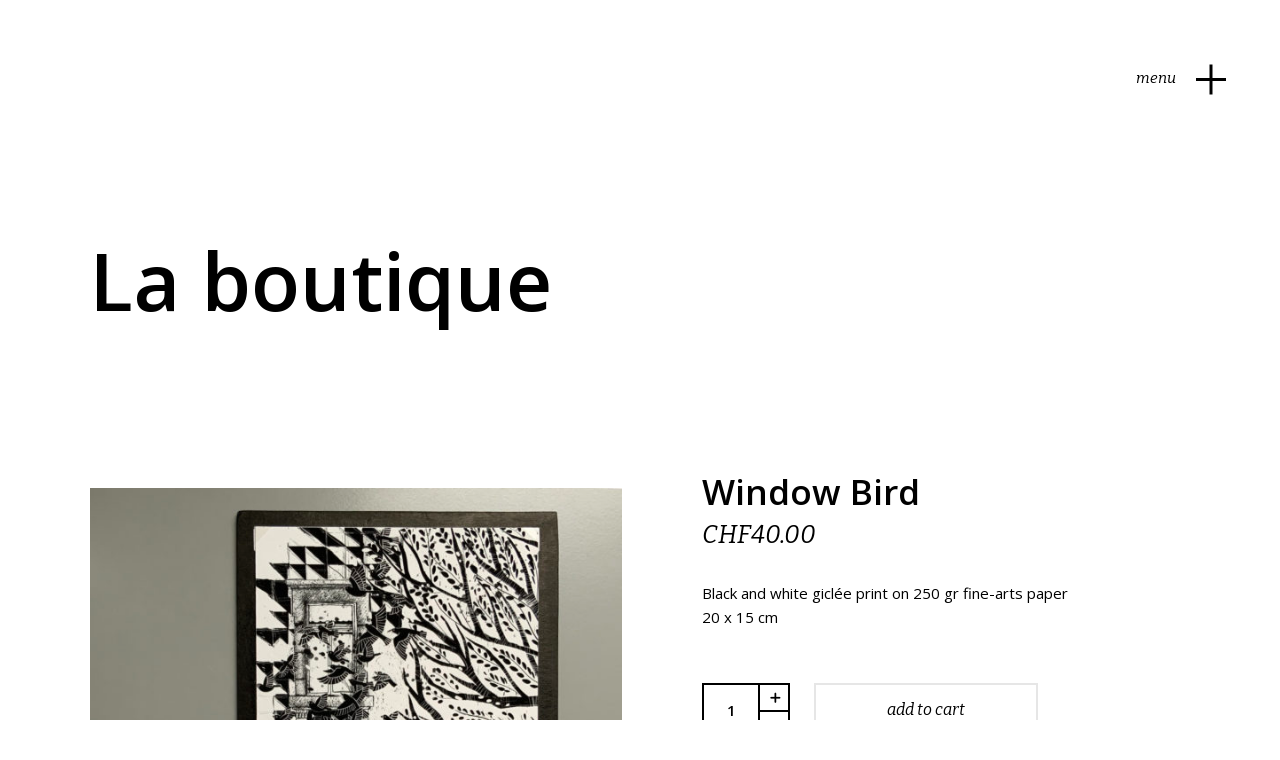

--- FILE ---
content_type: text/html; charset=UTF-8
request_url: https://helia-aluai.com/product/window-bird/
body_size: 18133
content:
<!DOCTYPE html>
<html lang="fr-FR">
<head>
	
		<meta charset="UTF-8"/>
		<link rel="profile" href="https://gmpg.org/xfn/11"/>
		
				<meta name="viewport" content="width=device-width,initial-scale=1,user-scalable=yes">
		<meta name='robots' content='max-image-preview:large' />
	<style>img:is([sizes="auto" i], [sizes^="auto," i]) { contain-intrinsic-size: 3000px 1500px }</style>
	
	<!-- This site is optimized with the Yoast SEO plugin v15.8 - https://yoast.com/wordpress/plugins/seo/ -->
	<title>Window Bird - Hélia Aluai . Illustration . Textil Art . Visual Merchandising</title>
	<meta name="robots" content="index, follow, max-snippet:-1, max-image-preview:large, max-video-preview:-1" />
	<link rel="canonical" href="https://helia-aluai.com/product/window-bird/" />
	<meta property="og:locale" content="fr_FR" />
	<meta property="og:type" content="article" />
	<meta property="og:title" content="Window Bird - Hélia Aluai . Illustration . Textil Art . Visual Merchandising" />
	<meta property="og:description" content="Black and white giclée print on 250 gr fine-arts paper  20 x 15 cm" />
	<meta property="og:url" content="https://helia-aluai.com/product/window-bird/" />
	<meta property="og:site_name" content="Hélia Aluai . Illustration . Textil Art . Visual Merchandising" />
	<meta property="article:publisher" content="https://www.facebook.com/helia.aluai" />
	<meta property="article:modified_time" content="2020-12-16T17:44:31+00:00" />
	<meta property="og:image" content="https://helia-aluai.com/wp-content/uploads/2020/12/window2-bird-helia-aluai.-scaled.jpg" />
	<meta property="og:image:width" content="2560" />
	<meta property="og:image:height" content="2560" />
	<meta name="twitter:card" content="summary_large_image" />
	<script type="application/ld+json" class="yoast-schema-graph">{"@context":"https://schema.org","@graph":[{"@type":"WebSite","@id":"https://helia-aluai.com/#website","url":"https://helia-aluai.com/","name":"H\u00e9lia Aluai . Illustration . Textil Art . Visual Merchandising","description":"","potentialAction":[{"@type":"SearchAction","target":"https://helia-aluai.com/?s={search_term_string}","query-input":"required name=search_term_string"}],"inLanguage":"fr-FR"},{"@type":"ImageObject","@id":"https://helia-aluai.com/product/window-bird/#primaryimage","inLanguage":"fr-FR","url":"https://helia-aluai.com/wp-content/uploads/2020/12/window2-bird-helia-aluai.-scaled.jpg","width":2560,"height":2560},{"@type":"WebPage","@id":"https://helia-aluai.com/product/window-bird/#webpage","url":"https://helia-aluai.com/product/window-bird/","name":"Window Bird - H\u00e9lia Aluai . Illustration . Textil Art . Visual Merchandising","isPartOf":{"@id":"https://helia-aluai.com/#website"},"primaryImageOfPage":{"@id":"https://helia-aluai.com/product/window-bird/#primaryimage"},"datePublished":"2020-12-16T17:38:39+00:00","dateModified":"2020-12-16T17:44:31+00:00","breadcrumb":{"@id":"https://helia-aluai.com/product/window-bird/#breadcrumb"},"inLanguage":"fr-FR","potentialAction":[{"@type":"ReadAction","target":["https://helia-aluai.com/product/window-bird/"]}]},{"@type":"BreadcrumbList","@id":"https://helia-aluai.com/product/window-bird/#breadcrumb","itemListElement":[{"@type":"ListItem","position":1,"item":{"@type":"WebPage","@id":"https://helia-aluai.com/","url":"https://helia-aluai.com/","name":"Accueil"}},{"@type":"ListItem","position":2,"item":{"@type":"WebPage","@id":"https://helia-aluai.com/shop/","url":"https://helia-aluai.com/shop/","name":"La boutique"}},{"@type":"ListItem","position":3,"item":{"@type":"WebPage","@id":"https://helia-aluai.com/product/window-bird/","url":"https://helia-aluai.com/product/window-bird/","name":"Window Bird"}}]}]}</script>
	<!-- / Yoast SEO plugin. -->


<link rel='dns-prefetch' href='//fonts.googleapis.com' />
<link rel="alternate" type="application/rss+xml" title="Hélia Aluai . Illustration . Textil Art . Visual Merchandising &raquo; Flux" href="https://helia-aluai.com/feed/" />
<link rel="alternate" type="application/rss+xml" title="Hélia Aluai . Illustration . Textil Art . Visual Merchandising &raquo; Flux des commentaires" href="https://helia-aluai.com/comments/feed/" />
<link rel="alternate" type="application/rss+xml" title="Hélia Aluai . Illustration . Textil Art . Visual Merchandising &raquo; Window Bird Flux des commentaires" href="https://helia-aluai.com/product/window-bird/feed/" />
<script type="text/javascript">
/* <![CDATA[ */
window._wpemojiSettings = {"baseUrl":"https:\/\/s.w.org\/images\/core\/emoji\/16.0.1\/72x72\/","ext":".png","svgUrl":"https:\/\/s.w.org\/images\/core\/emoji\/16.0.1\/svg\/","svgExt":".svg","source":{"concatemoji":"https:\/\/helia-aluai.com\/wp-includes\/js\/wp-emoji-release.min.js?ver=6.8.3"}};
/*! This file is auto-generated */
!function(s,n){var o,i,e;function c(e){try{var t={supportTests:e,timestamp:(new Date).valueOf()};sessionStorage.setItem(o,JSON.stringify(t))}catch(e){}}function p(e,t,n){e.clearRect(0,0,e.canvas.width,e.canvas.height),e.fillText(t,0,0);var t=new Uint32Array(e.getImageData(0,0,e.canvas.width,e.canvas.height).data),a=(e.clearRect(0,0,e.canvas.width,e.canvas.height),e.fillText(n,0,0),new Uint32Array(e.getImageData(0,0,e.canvas.width,e.canvas.height).data));return t.every(function(e,t){return e===a[t]})}function u(e,t){e.clearRect(0,0,e.canvas.width,e.canvas.height),e.fillText(t,0,0);for(var n=e.getImageData(16,16,1,1),a=0;a<n.data.length;a++)if(0!==n.data[a])return!1;return!0}function f(e,t,n,a){switch(t){case"flag":return n(e,"\ud83c\udff3\ufe0f\u200d\u26a7\ufe0f","\ud83c\udff3\ufe0f\u200b\u26a7\ufe0f")?!1:!n(e,"\ud83c\udde8\ud83c\uddf6","\ud83c\udde8\u200b\ud83c\uddf6")&&!n(e,"\ud83c\udff4\udb40\udc67\udb40\udc62\udb40\udc65\udb40\udc6e\udb40\udc67\udb40\udc7f","\ud83c\udff4\u200b\udb40\udc67\u200b\udb40\udc62\u200b\udb40\udc65\u200b\udb40\udc6e\u200b\udb40\udc67\u200b\udb40\udc7f");case"emoji":return!a(e,"\ud83e\udedf")}return!1}function g(e,t,n,a){var r="undefined"!=typeof WorkerGlobalScope&&self instanceof WorkerGlobalScope?new OffscreenCanvas(300,150):s.createElement("canvas"),o=r.getContext("2d",{willReadFrequently:!0}),i=(o.textBaseline="top",o.font="600 32px Arial",{});return e.forEach(function(e){i[e]=t(o,e,n,a)}),i}function t(e){var t=s.createElement("script");t.src=e,t.defer=!0,s.head.appendChild(t)}"undefined"!=typeof Promise&&(o="wpEmojiSettingsSupports",i=["flag","emoji"],n.supports={everything:!0,everythingExceptFlag:!0},e=new Promise(function(e){s.addEventListener("DOMContentLoaded",e,{once:!0})}),new Promise(function(t){var n=function(){try{var e=JSON.parse(sessionStorage.getItem(o));if("object"==typeof e&&"number"==typeof e.timestamp&&(new Date).valueOf()<e.timestamp+604800&&"object"==typeof e.supportTests)return e.supportTests}catch(e){}return null}();if(!n){if("undefined"!=typeof Worker&&"undefined"!=typeof OffscreenCanvas&&"undefined"!=typeof URL&&URL.createObjectURL&&"undefined"!=typeof Blob)try{var e="postMessage("+g.toString()+"("+[JSON.stringify(i),f.toString(),p.toString(),u.toString()].join(",")+"));",a=new Blob([e],{type:"text/javascript"}),r=new Worker(URL.createObjectURL(a),{name:"wpTestEmojiSupports"});return void(r.onmessage=function(e){c(n=e.data),r.terminate(),t(n)})}catch(e){}c(n=g(i,f,p,u))}t(n)}).then(function(e){for(var t in e)n.supports[t]=e[t],n.supports.everything=n.supports.everything&&n.supports[t],"flag"!==t&&(n.supports.everythingExceptFlag=n.supports.everythingExceptFlag&&n.supports[t]);n.supports.everythingExceptFlag=n.supports.everythingExceptFlag&&!n.supports.flag,n.DOMReady=!1,n.readyCallback=function(){n.DOMReady=!0}}).then(function(){return e}).then(function(){var e;n.supports.everything||(n.readyCallback(),(e=n.source||{}).concatemoji?t(e.concatemoji):e.wpemoji&&e.twemoji&&(t(e.twemoji),t(e.wpemoji)))}))}((window,document),window._wpemojiSettings);
/* ]]> */
</script>
<style id='wp-emoji-styles-inline-css' type='text/css'>

	img.wp-smiley, img.emoji {
		display: inline !important;
		border: none !important;
		box-shadow: none !important;
		height: 1em !important;
		width: 1em !important;
		margin: 0 0.07em !important;
		vertical-align: -0.1em !important;
		background: none !important;
		padding: 0 !important;
	}
</style>
<link rel='stylesheet' id='wp-block-library-css' href='https://helia-aluai.com/wp-includes/css/dist/block-library/style.min.css?ver=6.8.3' type='text/css' media='all' />
<style id='classic-theme-styles-inline-css' type='text/css'>
/*! This file is auto-generated */
.wp-block-button__link{color:#fff;background-color:#32373c;border-radius:9999px;box-shadow:none;text-decoration:none;padding:calc(.667em + 2px) calc(1.333em + 2px);font-size:1.125em}.wp-block-file__button{background:#32373c;color:#fff;text-decoration:none}
</style>
<link rel='stylesheet' id='wc-block-vendors-style-css' href='https://helia-aluai.com/wp-content/plugins/woocommerce/packages/woocommerce-blocks/build/vendors-style.css?ver=3.1.0' type='text/css' media='all' />
<link rel='stylesheet' id='wc-block-style-css' href='https://helia-aluai.com/wp-content/plugins/woocommerce/packages/woocommerce-blocks/build/style.css?ver=3.1.0' type='text/css' media='all' />
<style id='global-styles-inline-css' type='text/css'>
:root{--wp--preset--aspect-ratio--square: 1;--wp--preset--aspect-ratio--4-3: 4/3;--wp--preset--aspect-ratio--3-4: 3/4;--wp--preset--aspect-ratio--3-2: 3/2;--wp--preset--aspect-ratio--2-3: 2/3;--wp--preset--aspect-ratio--16-9: 16/9;--wp--preset--aspect-ratio--9-16: 9/16;--wp--preset--color--black: #000000;--wp--preset--color--cyan-bluish-gray: #abb8c3;--wp--preset--color--white: #ffffff;--wp--preset--color--pale-pink: #f78da7;--wp--preset--color--vivid-red: #cf2e2e;--wp--preset--color--luminous-vivid-orange: #ff6900;--wp--preset--color--luminous-vivid-amber: #fcb900;--wp--preset--color--light-green-cyan: #7bdcb5;--wp--preset--color--vivid-green-cyan: #00d084;--wp--preset--color--pale-cyan-blue: #8ed1fc;--wp--preset--color--vivid-cyan-blue: #0693e3;--wp--preset--color--vivid-purple: #9b51e0;--wp--preset--gradient--vivid-cyan-blue-to-vivid-purple: linear-gradient(135deg,rgba(6,147,227,1) 0%,rgb(155,81,224) 100%);--wp--preset--gradient--light-green-cyan-to-vivid-green-cyan: linear-gradient(135deg,rgb(122,220,180) 0%,rgb(0,208,130) 100%);--wp--preset--gradient--luminous-vivid-amber-to-luminous-vivid-orange: linear-gradient(135deg,rgba(252,185,0,1) 0%,rgba(255,105,0,1) 100%);--wp--preset--gradient--luminous-vivid-orange-to-vivid-red: linear-gradient(135deg,rgba(255,105,0,1) 0%,rgb(207,46,46) 100%);--wp--preset--gradient--very-light-gray-to-cyan-bluish-gray: linear-gradient(135deg,rgb(238,238,238) 0%,rgb(169,184,195) 100%);--wp--preset--gradient--cool-to-warm-spectrum: linear-gradient(135deg,rgb(74,234,220) 0%,rgb(151,120,209) 20%,rgb(207,42,186) 40%,rgb(238,44,130) 60%,rgb(251,105,98) 80%,rgb(254,248,76) 100%);--wp--preset--gradient--blush-light-purple: linear-gradient(135deg,rgb(255,206,236) 0%,rgb(152,150,240) 100%);--wp--preset--gradient--blush-bordeaux: linear-gradient(135deg,rgb(254,205,165) 0%,rgb(254,45,45) 50%,rgb(107,0,62) 100%);--wp--preset--gradient--luminous-dusk: linear-gradient(135deg,rgb(255,203,112) 0%,rgb(199,81,192) 50%,rgb(65,88,208) 100%);--wp--preset--gradient--pale-ocean: linear-gradient(135deg,rgb(255,245,203) 0%,rgb(182,227,212) 50%,rgb(51,167,181) 100%);--wp--preset--gradient--electric-grass: linear-gradient(135deg,rgb(202,248,128) 0%,rgb(113,206,126) 100%);--wp--preset--gradient--midnight: linear-gradient(135deg,rgb(2,3,129) 0%,rgb(40,116,252) 100%);--wp--preset--font-size--small: 13px;--wp--preset--font-size--medium: 20px;--wp--preset--font-size--large: 36px;--wp--preset--font-size--x-large: 42px;--wp--preset--spacing--20: 0.44rem;--wp--preset--spacing--30: 0.67rem;--wp--preset--spacing--40: 1rem;--wp--preset--spacing--50: 1.5rem;--wp--preset--spacing--60: 2.25rem;--wp--preset--spacing--70: 3.38rem;--wp--preset--spacing--80: 5.06rem;--wp--preset--shadow--natural: 6px 6px 9px rgba(0, 0, 0, 0.2);--wp--preset--shadow--deep: 12px 12px 50px rgba(0, 0, 0, 0.4);--wp--preset--shadow--sharp: 6px 6px 0px rgba(0, 0, 0, 0.2);--wp--preset--shadow--outlined: 6px 6px 0px -3px rgba(255, 255, 255, 1), 6px 6px rgba(0, 0, 0, 1);--wp--preset--shadow--crisp: 6px 6px 0px rgba(0, 0, 0, 1);}:where(.is-layout-flex){gap: 0.5em;}:where(.is-layout-grid){gap: 0.5em;}body .is-layout-flex{display: flex;}.is-layout-flex{flex-wrap: wrap;align-items: center;}.is-layout-flex > :is(*, div){margin: 0;}body .is-layout-grid{display: grid;}.is-layout-grid > :is(*, div){margin: 0;}:where(.wp-block-columns.is-layout-flex){gap: 2em;}:where(.wp-block-columns.is-layout-grid){gap: 2em;}:where(.wp-block-post-template.is-layout-flex){gap: 1.25em;}:where(.wp-block-post-template.is-layout-grid){gap: 1.25em;}.has-black-color{color: var(--wp--preset--color--black) !important;}.has-cyan-bluish-gray-color{color: var(--wp--preset--color--cyan-bluish-gray) !important;}.has-white-color{color: var(--wp--preset--color--white) !important;}.has-pale-pink-color{color: var(--wp--preset--color--pale-pink) !important;}.has-vivid-red-color{color: var(--wp--preset--color--vivid-red) !important;}.has-luminous-vivid-orange-color{color: var(--wp--preset--color--luminous-vivid-orange) !important;}.has-luminous-vivid-amber-color{color: var(--wp--preset--color--luminous-vivid-amber) !important;}.has-light-green-cyan-color{color: var(--wp--preset--color--light-green-cyan) !important;}.has-vivid-green-cyan-color{color: var(--wp--preset--color--vivid-green-cyan) !important;}.has-pale-cyan-blue-color{color: var(--wp--preset--color--pale-cyan-blue) !important;}.has-vivid-cyan-blue-color{color: var(--wp--preset--color--vivid-cyan-blue) !important;}.has-vivid-purple-color{color: var(--wp--preset--color--vivid-purple) !important;}.has-black-background-color{background-color: var(--wp--preset--color--black) !important;}.has-cyan-bluish-gray-background-color{background-color: var(--wp--preset--color--cyan-bluish-gray) !important;}.has-white-background-color{background-color: var(--wp--preset--color--white) !important;}.has-pale-pink-background-color{background-color: var(--wp--preset--color--pale-pink) !important;}.has-vivid-red-background-color{background-color: var(--wp--preset--color--vivid-red) !important;}.has-luminous-vivid-orange-background-color{background-color: var(--wp--preset--color--luminous-vivid-orange) !important;}.has-luminous-vivid-amber-background-color{background-color: var(--wp--preset--color--luminous-vivid-amber) !important;}.has-light-green-cyan-background-color{background-color: var(--wp--preset--color--light-green-cyan) !important;}.has-vivid-green-cyan-background-color{background-color: var(--wp--preset--color--vivid-green-cyan) !important;}.has-pale-cyan-blue-background-color{background-color: var(--wp--preset--color--pale-cyan-blue) !important;}.has-vivid-cyan-blue-background-color{background-color: var(--wp--preset--color--vivid-cyan-blue) !important;}.has-vivid-purple-background-color{background-color: var(--wp--preset--color--vivid-purple) !important;}.has-black-border-color{border-color: var(--wp--preset--color--black) !important;}.has-cyan-bluish-gray-border-color{border-color: var(--wp--preset--color--cyan-bluish-gray) !important;}.has-white-border-color{border-color: var(--wp--preset--color--white) !important;}.has-pale-pink-border-color{border-color: var(--wp--preset--color--pale-pink) !important;}.has-vivid-red-border-color{border-color: var(--wp--preset--color--vivid-red) !important;}.has-luminous-vivid-orange-border-color{border-color: var(--wp--preset--color--luminous-vivid-orange) !important;}.has-luminous-vivid-amber-border-color{border-color: var(--wp--preset--color--luminous-vivid-amber) !important;}.has-light-green-cyan-border-color{border-color: var(--wp--preset--color--light-green-cyan) !important;}.has-vivid-green-cyan-border-color{border-color: var(--wp--preset--color--vivid-green-cyan) !important;}.has-pale-cyan-blue-border-color{border-color: var(--wp--preset--color--pale-cyan-blue) !important;}.has-vivid-cyan-blue-border-color{border-color: var(--wp--preset--color--vivid-cyan-blue) !important;}.has-vivid-purple-border-color{border-color: var(--wp--preset--color--vivid-purple) !important;}.has-vivid-cyan-blue-to-vivid-purple-gradient-background{background: var(--wp--preset--gradient--vivid-cyan-blue-to-vivid-purple) !important;}.has-light-green-cyan-to-vivid-green-cyan-gradient-background{background: var(--wp--preset--gradient--light-green-cyan-to-vivid-green-cyan) !important;}.has-luminous-vivid-amber-to-luminous-vivid-orange-gradient-background{background: var(--wp--preset--gradient--luminous-vivid-amber-to-luminous-vivid-orange) !important;}.has-luminous-vivid-orange-to-vivid-red-gradient-background{background: var(--wp--preset--gradient--luminous-vivid-orange-to-vivid-red) !important;}.has-very-light-gray-to-cyan-bluish-gray-gradient-background{background: var(--wp--preset--gradient--very-light-gray-to-cyan-bluish-gray) !important;}.has-cool-to-warm-spectrum-gradient-background{background: var(--wp--preset--gradient--cool-to-warm-spectrum) !important;}.has-blush-light-purple-gradient-background{background: var(--wp--preset--gradient--blush-light-purple) !important;}.has-blush-bordeaux-gradient-background{background: var(--wp--preset--gradient--blush-bordeaux) !important;}.has-luminous-dusk-gradient-background{background: var(--wp--preset--gradient--luminous-dusk) !important;}.has-pale-ocean-gradient-background{background: var(--wp--preset--gradient--pale-ocean) !important;}.has-electric-grass-gradient-background{background: var(--wp--preset--gradient--electric-grass) !important;}.has-midnight-gradient-background{background: var(--wp--preset--gradient--midnight) !important;}.has-small-font-size{font-size: var(--wp--preset--font-size--small) !important;}.has-medium-font-size{font-size: var(--wp--preset--font-size--medium) !important;}.has-large-font-size{font-size: var(--wp--preset--font-size--large) !important;}.has-x-large-font-size{font-size: var(--wp--preset--font-size--x-large) !important;}
:where(.wp-block-post-template.is-layout-flex){gap: 1.25em;}:where(.wp-block-post-template.is-layout-grid){gap: 1.25em;}
:where(.wp-block-columns.is-layout-flex){gap: 2em;}:where(.wp-block-columns.is-layout-grid){gap: 2em;}
:root :where(.wp-block-pullquote){font-size: 1.5em;line-height: 1.6;}
</style>
<link rel='stylesheet' id='contact-form-7-css' href='https://helia-aluai.com/wp-content/plugins/contact-form-7/includes/css/styles.css?ver=6.1.4' type='text/css' media='all' />
<link rel='stylesheet' id='wpa-css-css' href='https://helia-aluai.com/wp-content/plugins/honeypot/includes/css/wpa.css?ver=2.2.06' type='text/css' media='all' />
<style id='woocommerce-inline-inline-css' type='text/css'>
.woocommerce form .form-row .required { visibility: visible; }
</style>
<link rel='stylesheet' id='smilte-edge-default-style-css' href='https://helia-aluai.com/wp-content/themes/smilte/style.css?ver=6.8.3' type='text/css' media='all' />
<link rel='stylesheet' id='smilte-edge-modules-css' href='https://helia-aluai.com/wp-content/themes/smilte/assets/css/modules.min.css?ver=6.8.3' type='text/css' media='all' />
<link rel='stylesheet' id='edgtf-font_elegant-css' href='https://helia-aluai.com/wp-content/themes/smilte/framework/lib/icons-pack/elegant-icons/style.min.css?ver=6.8.3' type='text/css' media='all' />
<link rel='stylesheet' id='edgtf-font_awesome-css' href='https://helia-aluai.com/wp-content/themes/smilte/framework/lib/icons-pack/font-awesome/css/fontawesome-all.min.css?ver=6.8.3' type='text/css' media='all' />
<link rel='stylesheet' id='edgtf-ion_icons-css' href='https://helia-aluai.com/wp-content/themes/smilte/framework/lib/icons-pack/ion-icons/css/ionicons.min.css?ver=6.8.3' type='text/css' media='all' />
<link rel='stylesheet' id='mediaelement-css' href='https://helia-aluai.com/wp-includes/js/mediaelement/mediaelementplayer-legacy.min.css?ver=4.2.17' type='text/css' media='all' />
<link rel='stylesheet' id='wp-mediaelement-css' href='https://helia-aluai.com/wp-includes/js/mediaelement/wp-mediaelement.min.css?ver=6.8.3' type='text/css' media='all' />
<link rel='stylesheet' id='smilte-edge-woo-css' href='https://helia-aluai.com/wp-content/themes/smilte/assets/css/woocommerce.min.css?ver=6.8.3' type='text/css' media='all' />
<style id='smilte-edge-woo-inline-css' type='text/css'>
.postid-6066 .edgtf-content { background-color: #ffffff;}.postid-7.edgtf-paspartu-enabled .edgtf-wrapper { background-color: #000000;}.postid-6066 .edgtf-page-header .edgtf-logo-area .edgtf-grid .edgtf-vertical-align-containers { background-color: rgba(112, 112, 112, 1);}
</style>
<link rel='stylesheet' id='smilte-edge-woo-responsive-css' href='https://helia-aluai.com/wp-content/themes/smilte/assets/css/woocommerce-responsive.min.css?ver=6.8.3' type='text/css' media='all' />
<link rel='stylesheet' id='smilte-edge-style-dynamic-css' href='https://helia-aluai.com/wp-content/themes/smilte/assets/css/style_dynamic.css?ver=1766156844' type='text/css' media='all' />
<link rel='stylesheet' id='smilte-edge-modules-responsive-css' href='https://helia-aluai.com/wp-content/themes/smilte/assets/css/modules-responsive.min.css?ver=6.8.3' type='text/css' media='all' />
<link rel='stylesheet' id='smilte-edge-style-dynamic-responsive-css' href='https://helia-aluai.com/wp-content/themes/smilte/assets/css/style_dynamic_responsive.css?ver=1766156844' type='text/css' media='all' />
<link rel='stylesheet' id='smilte-edge-google-fonts-css' href='https://fonts.googleapis.com/css?family=Open+Sans%3A300%2C400%2C400i%2C600%2C700%7CBitter%3A300%2C400%2C400i%2C600%2C700&#038;subset=latin-ext&#038;ver=1.0.0' type='text/css' media='all' />
<link rel='stylesheet' id='smilte-core-dashboard-style-css' href='https://helia-aluai.com/wp-content/plugins/smilte-core/core-dashboard/assets/css/core-dashboard.min.css?ver=6.8.3' type='text/css' media='all' />
<script type="text/javascript" src="https://helia-aluai.com/wp-includes/js/jquery/jquery.min.js?ver=3.7.1" id="jquery-core-js"></script>
<script type="text/javascript" src="https://helia-aluai.com/wp-includes/js/jquery/jquery-migrate.min.js?ver=3.4.1" id="jquery-migrate-js"></script>
<script type="text/javascript" src="https://helia-aluai.com/wp-content/plugins/woocommerce/assets/js/jquery-blockui/jquery.blockUI.min.js?ver=2.70" id="jquery-blockui-js"></script>
<script type="text/javascript" id="wc-add-to-cart-js-extra">
/* <![CDATA[ */
var wc_add_to_cart_params = {"ajax_url":"\/wp-admin\/admin-ajax.php","wc_ajax_url":"\/?wc-ajax=%%endpoint%%","i18n_view_cart":"View cart","cart_url":"https:\/\/helia-aluai.com\/cart\/","is_cart":"","cart_redirect_after_add":"no"};
/* ]]> */
</script>
<script type="text/javascript" src="https://helia-aluai.com/wp-content/plugins/woocommerce/assets/js/frontend/add-to-cart.min.js?ver=4.5.5" id="wc-add-to-cart-js"></script>
<script type="text/javascript" src="https://helia-aluai.com/wp-content/plugins/js_composer/assets/js/vendors/woocommerce-add-to-cart.js?ver=6.8.0" id="vc_woocommerce-add-to-cart-js-js"></script>
<link rel="https://api.w.org/" href="https://helia-aluai.com/wp-json/" /><link rel="alternate" title="JSON" type="application/json" href="https://helia-aluai.com/wp-json/wp/v2/product/6066" /><link rel="EditURI" type="application/rsd+xml" title="RSD" href="https://helia-aluai.com/xmlrpc.php?rsd" />
<meta name="generator" content="WordPress 6.8.3" />
<meta name="generator" content="WooCommerce 4.5.5" />
<link rel='shortlink' href='https://helia-aluai.com/?p=6066' />
<link rel="alternate" title="oEmbed (JSON)" type="application/json+oembed" href="https://helia-aluai.com/wp-json/oembed/1.0/embed?url=https%3A%2F%2Fhelia-aluai.com%2Fproduct%2Fwindow-bird%2F" />
<link rel="alternate" title="oEmbed (XML)" type="text/xml+oembed" href="https://helia-aluai.com/wp-json/oembed/1.0/embed?url=https%3A%2F%2Fhelia-aluai.com%2Fproduct%2Fwindow-bird%2F&#038;format=xml" />
	<noscript><style>.woocommerce-product-gallery{ opacity: 1 !important; }</style></noscript>
	<meta name="generator" content="Powered by WPBakery Page Builder - drag and drop page builder for WordPress."/>
<meta name="generator" content="Powered by Slider Revolution 6.7.28 - responsive, Mobile-Friendly Slider Plugin for WordPress with comfortable drag and drop interface." />
<link rel="icon" href="https://helia-aluai.com/wp-content/uploads/2020/11/cropped-helia-luai-icon-1-32x32.jpg" sizes="32x32" />
<link rel="icon" href="https://helia-aluai.com/wp-content/uploads/2020/11/cropped-helia-luai-icon-1-192x192.jpg" sizes="192x192" />
<link rel="apple-touch-icon" href="https://helia-aluai.com/wp-content/uploads/2020/11/cropped-helia-luai-icon-1-180x180.jpg" />
<meta name="msapplication-TileImage" content="https://helia-aluai.com/wp-content/uploads/2020/11/cropped-helia-luai-icon-1-270x270.jpg" />
<script>function setREVStartSize(e){
			//window.requestAnimationFrame(function() {
				window.RSIW = window.RSIW===undefined ? window.innerWidth : window.RSIW;
				window.RSIH = window.RSIH===undefined ? window.innerHeight : window.RSIH;
				try {
					var pw = document.getElementById(e.c).parentNode.offsetWidth,
						newh;
					pw = pw===0 || isNaN(pw) || (e.l=="fullwidth" || e.layout=="fullwidth") ? window.RSIW : pw;
					e.tabw = e.tabw===undefined ? 0 : parseInt(e.tabw);
					e.thumbw = e.thumbw===undefined ? 0 : parseInt(e.thumbw);
					e.tabh = e.tabh===undefined ? 0 : parseInt(e.tabh);
					e.thumbh = e.thumbh===undefined ? 0 : parseInt(e.thumbh);
					e.tabhide = e.tabhide===undefined ? 0 : parseInt(e.tabhide);
					e.thumbhide = e.thumbhide===undefined ? 0 : parseInt(e.thumbhide);
					e.mh = e.mh===undefined || e.mh=="" || e.mh==="auto" ? 0 : parseInt(e.mh,0);
					if(e.layout==="fullscreen" || e.l==="fullscreen")
						newh = Math.max(e.mh,window.RSIH);
					else{
						e.gw = Array.isArray(e.gw) ? e.gw : [e.gw];
						for (var i in e.rl) if (e.gw[i]===undefined || e.gw[i]===0) e.gw[i] = e.gw[i-1];
						e.gh = e.el===undefined || e.el==="" || (Array.isArray(e.el) && e.el.length==0)? e.gh : e.el;
						e.gh = Array.isArray(e.gh) ? e.gh : [e.gh];
						for (var i in e.rl) if (e.gh[i]===undefined || e.gh[i]===0) e.gh[i] = e.gh[i-1];
											
						var nl = new Array(e.rl.length),
							ix = 0,
							sl;
						e.tabw = e.tabhide>=pw ? 0 : e.tabw;
						e.thumbw = e.thumbhide>=pw ? 0 : e.thumbw;
						e.tabh = e.tabhide>=pw ? 0 : e.tabh;
						e.thumbh = e.thumbhide>=pw ? 0 : e.thumbh;
						for (var i in e.rl) nl[i] = e.rl[i]<window.RSIW ? 0 : e.rl[i];
						sl = nl[0];
						for (var i in nl) if (sl>nl[i] && nl[i]>0) { sl = nl[i]; ix=i;}
						var m = pw>(e.gw[ix]+e.tabw+e.thumbw) ? 1 : (pw-(e.tabw+e.thumbw)) / (e.gw[ix]);
						newh =  (e.gh[ix] * m) + (e.tabh + e.thumbh);
					}
					var el = document.getElementById(e.c);
					if (el!==null && el) el.style.height = newh+"px";
					el = document.getElementById(e.c+"_wrapper");
					if (el!==null && el) {
						el.style.height = newh+"px";
						el.style.display = "block";
					}
				} catch(e){
					console.log("Failure at Presize of Slider:" + e)
				}
			//});
		  };</script>
		<style type="text/css" id="wp-custom-css">
			.edgtf-team-holder .edgtf-team-social-wrapper {
	
	background-color : #cecece;
}

/*fond des images about*/
#team2 .edgtf-team-holder .edgtf-team-social-wrapper {
	background-color: #e1e1e1;
}

/*fond des images portfolio*/
.edgtf-portfolio-list-holder.edgtf-pl-gallery-overlay.edgtf-pl-overlay-shader-type .edgtf-pli-text-holder {
	background-color: #b7b7b7;
}

/*LOADER*/
.edgtf-loader-fade-in, .edgtf-loader-fade-out {
	background-color: #e2e4e7;
}		</style>
		<noscript><style> .wpb_animate_when_almost_visible { opacity: 1; }</style></noscript></head>
<body data-rsssl=1 class="wp-singular product-template-default single single-product postid-6066 wp-theme-smilte theme-smilte smilte-core-1.2 woocommerce woocommerce-page woocommerce-no-js smilte-ver-1.7 edgtf-smooth-scroll edgtf-smooth-page-transitions edgtf-smooth-page-transitions-preloader edgtf-smooth-page-transitions-fadeout edgtf-grid-1300 edgtf-empty-google-api edgtf-wide-dropdown-menu-content-in-grid edgtf-dark-header edgtf-fixed-on-scroll edgtf-dropdown-animate-height edgtf-header-expanding edgtf-menu-area-shadow-disable edgtf-menu-area-in-grid-shadow-disable edgtf-menu-area-border-disable edgtf-menu-area-in-grid-border-disable edgtf-logo-area-border-disable edgtf-header-vertical-shadow-disable edgtf-header-vertical-border-disable edgtf-side-menu-slide-from-right edgtf-woocommerce-page edgtf-woo-single-page edgtf-woocommerce-columns-4 edgtf-woo-normal-space edgtf-woo-pl-info-on-image-hover edgtf-woo-single-thumb-below-image edgtf-woo-single-has-pretty-photo edgtf-default-mobile-header edgtf-sticky-up-mobile-header edgtf-fullscreen-search edgtf-search-fade wpb-js-composer js-comp-ver-6.8.0 vc_responsive" itemscope itemtype="http://schema.org/WebPage">
				<div class="edgtf-loader-fade-in"></div>
			<div class="edgtf-loader-fade-out"></div>
					<div class="edgtf-smooth-transition-loader edgtf-mimic-ajax">
				<div class="edgtf-st-loader">
					<div class="edgtf-st-loader1">
											</div>
				</div>
			</div>
		<section class="edgtf-side-menu">
	<a class="edgtf-close-side-menu edgtf-close-side-menu-predefined" href="#">
		<span class="edgtf-fm-lines"><span class="edgtf-fm-line edgtf-line-1"></span><span class="edgtf-fm-line edgtf-line-2"></span></span>	</a>
	<div class="widget edgtf-separator-widget"><div class="edgtf-separator-holder clearfix  edgtf-separator-center edgtf-separator-normal">
	<div class="edgtf-separator" style="border-style: solid;width: 55px;border-bottom-width: 0px;margin-top: 0px;margin-bottom: 0px"></div>
</div>
</div><div id="media_image-2" class="widget edgtf-sidearea widget_media_image"><img width="190" height="48" src="https://helia-aluai.com/wp-content/uploads/2018/11/logo-sidearea-img.png" class="image wp-image-3123 edgtf-media-half-size attachment-full size-full" alt="a" style="max-width: 100%; height: auto;" decoding="async" /></div><div class="widget edgtf-separator-widget"><div class="edgtf-separator-holder clearfix  edgtf-separator-center edgtf-separator-normal">
	<div class="edgtf-separator" style="border-style: solid;width: 0px;border-bottom-width: 0px;margin-top: 35px;margin-bottom: 0px"></div>
</div>
</div><div id="text-8" class="widget edgtf-sidearea widget_text">			<div class="textwidget"><h4>All ideas streamlined into a single flow of creativity. Smiltė.</h4>
</div>
		</div><div class="widget edgtf-separator-widget"><div class="edgtf-separator-holder clearfix  edgtf-separator-center edgtf-separator-normal">
	<div class="edgtf-separator" style="border-style: solid;width: 0px;border-bottom-width: 0px;margin-top: 6px;margin-bottom: 3px"></div>
</div>
</div><div id="text-9" class="widget edgtf-sidearea widget_text"><div class="edgtf-widget-title-holder"><h5 class="edgtf-widget-title">LA offices</h5></div>			<div class="textwidget"><p><a href="https://www.google.com/maps/place/Tenth+Ave,+San+Diego,+CA+92101,+USA/@32.714702,-117.1577917,17z/data=!3m1!4b1!4m5!3m4!1s0x80d9535f4ed22865:0x240adf76c3748b3c!8m2!3d32.714702!4d-117.155603" target="_blank">197 10th Avenue<br />
San Diego, CA 92101</a></p>
</div>
		</div><div class="widget edgtf-separator-widget"><div class="edgtf-separator-holder clearfix  edgtf-separator-center edgtf-separator-normal">
	<div class="edgtf-separator" style="border-style: solid;width: 0px;border-bottom-width: 0px;margin-top: 3px;margin-bottom: 0px"></div>
</div>
</div><div id="text-11" class="widget edgtf-sidearea widget_text">			<div class="textwidget"><div class="edgtf-icon-list-holder  " >
		<p class="edgtf-il-text" style="color: #0a0a0a;padding-left: 0px">
					<a itemprop="url" href="https://twitter.com/EdgeThemes?lang=en" target="_blank">
					twitter					</a>
			</p>
</div>
<div class="edgtf-icon-list-holder  " >
		<p class="edgtf-il-text" style="color: #0a0a0a;padding-left: 0px">
					<a itemprop="url" href="https://www.facebook.com/Edge-Themes-1996199490466277/" target="_blank">
					facebook					</a>
			</p>
</div>
<div class="edgtf-icon-list-holder  " >
		<p class="edgtf-il-text" style="color: #0a0a0a;padding-left: 0px">
					<a itemprop="url" href="https://www.instagram.com/edgethemes/" target="_blank">
					instagram					</a>
			</p>
</div>
</div>
		</div></section>
    <div class="edgtf-wrapper">
        <div class="edgtf-wrapper-inner">
            <div class="edgtf-fullscreen-search-holder">
	<a class="edgtf-search-close edgtf-search-close-icon-pack" href="javascript:void(0)">
		<span aria-hidden="true" class="edgtf-icon-font-elegant fas fa-times " ></span>	</a>
	<div class="edgtf-fullscreen-search-table">
		<div class="edgtf-fullscreen-search-cell">
			<div class="edgtf-fullscreen-search-inner">
				<form action="https://helia-aluai.com/" class="edgtf-fullscreen-search-form" method="get">
					<div class="edgtf-form-holder">
						<div class="edgtf-form-holder-inner">
							<div class="edgtf-field-holder">
								<input type="text" placeholder="Search for..." name="s" class="edgtf-search-field" autocomplete="off" required />
							</div>
							<button type="submit" class="edgtf-search-submit edgtf-search-submit-icon-pack">
								<span aria-hidden="true" class="edgtf-icon-font-elegant fas fa-search " ></span>							</button>
							<div class="edgtf-line"></div>
						</div>
					</div>
				</form>
			</div>
		</div>
	</div>
</div>
<header class="edgtf-page-header">
		
			<div class="edgtf-fixed-wrapper">
				
	<div class="edgtf-menu-area">
				
						
			<div class="edgtf-vertical-align-containers">
				<div class="edgtf-position-left"><!--
				 --><div class="edgtf-position-left-inner">
											</div>
				</div>
				<div class="edgtf-position-right"><!--
				 --><div class="edgtf-position-right-inner">
						<div class="edgtf-expanding-menu-holder">
			                	
	<nav class="edgtf-main-menu edgtf-drop-down edgtf-default-nav">
		<ul id="menu-menu-helia" class="clearfix"><li id="nav-menu-item-6130" class="menu-item menu-item-type-post_type menu-item-object-page menu-item-has-children  has_sub narrow"><a href="https://helia-aluai.com/ateliers/" class=""><span class="item_outer"><span class="item_text">Ateliers</span><i class="edgtf-menu-arrow fa fa-angle-down"></i></span></a>
<div class="second"><div class="inner"><ul>
	<li id="nav-menu-item-6385" class="menu-item menu-item-type-post_type menu-item-object-page "><a href="https://helia-aluai.com/ateliers-adultes/" class=""><span class="item_outer"><span class="item_text">Ateliers Adultes</span></span></a></li>
	<li id="nav-menu-item-6376" class="menu-item menu-item-type-post_type menu-item-object-page "><a href="https://helia-aluai.com/ateliers-enfants/" class=""><span class="item_outer"><span class="item_text">Ateliers enfants</span></span></a></li>
	<li id="nav-menu-item-6375" class="menu-item menu-item-type-post_type menu-item-object-page "><a href="https://helia-aluai.com/ateliers-sur-mesure/" class=""><span class="item_outer"><span class="item_text">Ateliers sur mesure</span></span></a></li>
</ul></div></div>
</li>
<li id="nav-menu-item-5595" class="menu-item menu-item-type-post_type menu-item-object-page menu-item-home  narrow"><a href="https://helia-aluai.com/" class=""><span class="item_outer"><span class="item_text">Home</span></span></a></li>
<li id="nav-menu-item-5606" class="menu-item menu-item-type-custom menu-item-object-custom menu-item-has-children  has_sub wide"><a href="#" class=" no_link" onclick="JavaScript: return false;"><span class="item_outer"><span class="item_text">Portfolios</span><i class="edgtf-menu-arrow fa fa-angle-down"></i></span></a>
<div class="second"><div class="inner"><ul>
	<li id="nav-menu-item-6009" class="menu-item menu-item-type-custom menu-item-object-custom "><a href="https://helia-aluai.com/portfolio-item/color-illustrations/" class=""><span class="item_outer"><span class="item_text">Color illustrations</span></span></a></li>
	<li id="nav-menu-item-5599" class="menu-item menu-item-type-post_type menu-item-object-page "><a href="https://helia-aluai.com/portfolio/illustration/" class=""><span class="item_outer"><span class="item_text">illustration</span></span></a></li>
	<li id="nav-menu-item-5603" class="menu-item menu-item-type-post_type menu-item-object-portfolio-item "><a href="https://helia-aluai.com/portfolio-item/paper-heart/" class=""><span class="item_outer"><span class="item_text">Paper heart</span></span></a></li>
	<li id="nav-menu-item-5654" class="menu-item menu-item-type-custom menu-item-object-custom "><a href="https://helia-aluai.com/portfolio-item/books" class=""><span class="item_outer"><span class="item_text">Books</span></span></a></li>
	<li id="nav-menu-item-5604" class="menu-item menu-item-type-post_type menu-item-object-portfolio-item "><a href="https://helia-aluai.com/portfolio-item/graphic-design-2/" class=""><span class="item_outer"><span class="item_text">Graphic Design</span></span></a></li>
	<li id="nav-menu-item-5605" class="menu-item menu-item-type-post_type menu-item-object-portfolio-item "><a href="https://helia-aluai.com/portfolio-item/visual-merchandising-2/" class=""><span class="item_outer"><span class="item_text">Visual Merchandising</span></span></a></li>
	<li id="nav-menu-item-5601" class="menu-item menu-item-type-post_type menu-item-object-portfolio-item "><a href="https://helia-aluai.com/portfolio-item/textil-art-2/" class=""><span class="item_outer"><span class="item_text">Textil Art – under construction</span></span></a></li>
</ul></div></div>
</li>
<li id="nav-menu-item-5596" class="menu-item menu-item-type-post_type menu-item-object-page menu-item-has-children  has_sub narrow"><a href="https://helia-aluai.com/about-me/" class=""><span class="item_outer"><span class="item_text">Sobre mim</span><i class="edgtf-menu-arrow fa fa-angle-down"></i></span></a>
<div class="second"><div class="inner"><ul>
	<li id="nav-menu-item-5597" class="menu-item menu-item-type-post_type menu-item-object-page "><a href="https://helia-aluai.com/contact-me/" class=""><span class="item_outer"><span class="item_text">Contact Me</span></span></a></li>
	<li id="nav-menu-item-5602" class="menu-item menu-item-type-post_type menu-item-object-portfolio-item "><a href="https://helia-aluai.com/portfolio-item/latelier/" class=""><span class="item_outer"><span class="item_text">L’atelier</span></span></a></li>
</ul></div></div>
</li>
<li id="nav-menu-item-5600" class="menu-item menu-item-type-post_type menu-item-object-page current_page_parent  narrow"><a href="https://helia-aluai.com/shop/" class=""><span class="item_outer"><span class="item_text">La boutique</span></span></a></li>
</ul>	</nav>

			                				<div class="edgtf-shopping-cart-holder" >
					<div class="edgtf-shopping-cart-inner">
						<a itemprop="url" class="edgtf-header-cart edgtf-header-cart-icon-pack"						href="https://helia-aluai.com/cart/">
							<span class="edgtf-cart-icon"><i class="edgtf-icon-font-awesome fa fa-shopping-bag "></i></span>
							<span class="edgtf-cart-number">0</span>
						</a>
						<div class="edgtf-shopping-cart-dropdown">
							<ul>
																	<li class="edgtf-empty-cart">No products in the cart.</li>
															</ul>
						</div>
					</div>
				</div>
						
			<a   class="edgtf-search-opener edgtf-icon-has-hover edgtf-search-opener-icon-pack"					href="javascript:void(0)">
            <span class="edgtf-search-opener-wrapper">
	            <span aria-hidden="true" class="edgtf-icon-font-elegant fas fa-search " ></span>	                        </span>
			</a>
					
			<a class="edgtf-side-menu-button-opener edgtf-icon-has-hover edgtf-side-menu-button-opener-predefined" 					href="javascript:void(0)" >
								<span class="edgtf-side-menu-icon">
				<span class="edgtf-fm-lines"><span class="edgtf-fm-line edgtf-line-1"></span><span class="edgtf-fm-line edgtf-line-2"></span></span>            </span>
			</a>
				                </div>
		                <a href="javascript:void(0)" class="edgtf-expanding-menu-opener">
			                <span class="edgtf-em-label">menu</span>
							<span class="edgtf-fm-lines">
								<span class="edgtf-fm-line edgtf-line-1"></span>
								<span class="edgtf-fm-line edgtf-line-2"></span>
							</span>
		                </a>
					</div>
				</div>
			</div>
			
			</div>
			
			</div>
		
		
	</header>


<header class="edgtf-mobile-header">
		
	<div class="edgtf-mobile-header-inner">
		<div class="edgtf-mobile-header-holder">
			<div class="edgtf-grid">
				<div class="edgtf-vertical-align-containers">
					<div class="edgtf-vertical-align-containers">
						<div class="edgtf-position-left"><!--
						 --><div class="edgtf-position-left-inner">
															</div>
						</div>
						<div class="edgtf-position-right"><!--
						 --><div class="edgtf-position-right-inner">
																									<div class="edgtf-mobile-menu-opener edgtf-mobile-menu-opener-icon-pack">
										<a href="javascript:void(0)">
																						<span class="edgtf-mobile-menu-icon">
												<span aria-hidden="true" class="edgtf-icon-font-elegant ion-plus "></span>											</span>
										</a>
									</div>
															</div>
						</div>
					</div>
				</div>
			</div>
		</div>
		
    <nav class="edgtf-mobile-nav" role="navigation" aria-label="Mobile Menu">
        <div class="edgtf-grid">
            <ul id="menu-menu-helia-1" class=""><li id="mobile-menu-item-6130" class="menu-item menu-item-type-post_type menu-item-object-page menu-item-has-children  has_sub"><a href="https://helia-aluai.com/ateliers/" class=""><span>Ateliers</span></a><span class="mobile_arrow"><i class="edgtf-sub-arrow ion-plus"></i></span>
<ul class="sub_menu">
	<li id="mobile-menu-item-6385" class="menu-item menu-item-type-post_type menu-item-object-page "><a href="https://helia-aluai.com/ateliers-adultes/" class=""><span>Ateliers Adultes</span></a></li>
	<li id="mobile-menu-item-6376" class="menu-item menu-item-type-post_type menu-item-object-page "><a href="https://helia-aluai.com/ateliers-enfants/" class=""><span>Ateliers enfants</span></a></li>
	<li id="mobile-menu-item-6375" class="menu-item menu-item-type-post_type menu-item-object-page "><a href="https://helia-aluai.com/ateliers-sur-mesure/" class=""><span>Ateliers sur mesure</span></a></li>
</ul>
</li>
<li id="mobile-menu-item-5595" class="menu-item menu-item-type-post_type menu-item-object-page menu-item-home "><a href="https://helia-aluai.com/" class=""><span>Home</span></a></li>
<li id="mobile-menu-item-5606" class="menu-item menu-item-type-custom menu-item-object-custom menu-item-has-children  has_sub"><h6><span>Portfolios</span></h6><span class="mobile_arrow"><i class="edgtf-sub-arrow ion-plus"></i></span>
<ul class="sub_menu">
	<li id="mobile-menu-item-6009" class="menu-item menu-item-type-custom menu-item-object-custom "><a href="https://helia-aluai.com/portfolio-item/color-illustrations/" class=""><span>Color illustrations</span></a></li>
	<li id="mobile-menu-item-5599" class="menu-item menu-item-type-post_type menu-item-object-page "><a href="https://helia-aluai.com/portfolio/illustration/" class=""><span>illustration</span></a></li>
	<li id="mobile-menu-item-5603" class="menu-item menu-item-type-post_type menu-item-object-portfolio-item "><a href="https://helia-aluai.com/portfolio-item/paper-heart/" class=""><span>Paper heart</span></a></li>
	<li id="mobile-menu-item-5654" class="menu-item menu-item-type-custom menu-item-object-custom "><a href="https://helia-aluai.com/portfolio-item/books" class=""><span>Books</span></a></li>
	<li id="mobile-menu-item-5604" class="menu-item menu-item-type-post_type menu-item-object-portfolio-item "><a href="https://helia-aluai.com/portfolio-item/graphic-design-2/" class=""><span>Graphic Design</span></a></li>
	<li id="mobile-menu-item-5605" class="menu-item menu-item-type-post_type menu-item-object-portfolio-item "><a href="https://helia-aluai.com/portfolio-item/visual-merchandising-2/" class=""><span>Visual Merchandising</span></a></li>
	<li id="mobile-menu-item-5601" class="menu-item menu-item-type-post_type menu-item-object-portfolio-item "><a href="https://helia-aluai.com/portfolio-item/textil-art-2/" class=""><span>Textil Art – under construction</span></a></li>
</ul>
</li>
<li id="mobile-menu-item-5596" class="menu-item menu-item-type-post_type menu-item-object-page menu-item-has-children  has_sub"><a href="https://helia-aluai.com/about-me/" class=""><span>Sobre mim</span></a><span class="mobile_arrow"><i class="edgtf-sub-arrow ion-plus"></i></span>
<ul class="sub_menu">
	<li id="mobile-menu-item-5597" class="menu-item menu-item-type-post_type menu-item-object-page "><a href="https://helia-aluai.com/contact-me/" class=""><span>Contact Me</span></a></li>
	<li id="mobile-menu-item-5602" class="menu-item menu-item-type-post_type menu-item-object-portfolio-item "><a href="https://helia-aluai.com/portfolio-item/latelier/" class=""><span>L’atelier</span></a></li>
</ul>
</li>
<li id="mobile-menu-item-5600" class="menu-item menu-item-type-post_type menu-item-object-page current_page_parent "><a href="https://helia-aluai.com/shop/" class=""><span>La boutique</span></a></li>
</ul>        </div>
    </nav>

	</div>
	
	</header>

			<a id='edgtf-back-to-top' href='#'>
                <span class="edgtf-icon-stack">
                     <i class="edgtf-icon-ion-icon ion-chevron-up "></i>                </span>
			</a>
			        
            <div class="edgtf-content" >
                <div class="edgtf-content-inner">
<div class="edgtf-title-holder edgtf-standard-type edgtf-title-va-window-top" style="height: 240px;background-color: #ffffff" data-height="240">
		<div class="edgtf-title-wrapper" >
		<div class="edgtf-title-inner">
			<div class="edgtf-grid">
									<h1 class="edgtf-page-title entry-title" >La boutique</h1>
											</div>
	    </div>
	</div>
</div>

	<div class="edgtf-container">
		<div class="edgtf-container-inner clearfix">
			<div class="woocommerce-notices-wrapper"></div><div id="product-6066" class="product type-product post-6066 status-publish first instock product_cat-black-white product_cat-gifts product_cat-illustration product_cat-porto product_tag-black-and-white product_tag-classic product_tag-draw product_tag-gift product_tag-illustration product_tag-peinture product_tag-print has-post-thumbnail taxable shipping-taxable purchasable product-type-simple">

	<div class="edgtf-single-product-content"><div class="woocommerce-product-gallery woocommerce-product-gallery--with-images woocommerce-product-gallery--columns-3 images" data-columns="3" style="opacity: 0; transition: opacity .25s ease-in-out;">
	<figure class="woocommerce-product-gallery__wrapper">
		<div data-thumb="https://helia-aluai.com/wp-content/uploads/2020/12/window2-bird-helia-aluai.-scaled-250x250.jpg" data-thumb-alt="" class="woocommerce-product-gallery__image"><a href="https://helia-aluai.com/wp-content/uploads/2020/12/window2-bird-helia-aluai.-scaled.jpg"><img width="600" height="600" src="https://helia-aluai.com/wp-content/uploads/2020/12/window2-bird-helia-aluai.-scaled-600x600.jpg" class="wp-post-image" alt="" title="window2-bird-helia-aluai." data-caption="" data-src="https://helia-aluai.com/wp-content/uploads/2020/12/window2-bird-helia-aluai.-scaled.jpg" data-large_image="https://helia-aluai.com/wp-content/uploads/2020/12/window2-bird-helia-aluai.-scaled.jpg" data-large_image_width="2560" data-large_image_height="2560" decoding="async" fetchpriority="high" srcset="https://helia-aluai.com/wp-content/uploads/2020/12/window2-bird-helia-aluai.-scaled-600x600.jpg 600w, https://helia-aluai.com/wp-content/uploads/2020/12/window2-bird-helia-aluai.-scaled-250x250.jpg 250w, https://helia-aluai.com/wp-content/uploads/2020/12/window2-bird-helia-aluai.-scaled-100x100.jpg 100w, https://helia-aluai.com/wp-content/uploads/2020/12/window2-bird-helia-aluai.-300x300.jpg 300w, https://helia-aluai.com/wp-content/uploads/2020/12/window2-bird-helia-aluai.-1024x1024.jpg 1024w, https://helia-aluai.com/wp-content/uploads/2020/12/window2-bird-helia-aluai.-150x150.jpg 150w, https://helia-aluai.com/wp-content/uploads/2020/12/window2-bird-helia-aluai.-768x768.jpg 768w, https://helia-aluai.com/wp-content/uploads/2020/12/window2-bird-helia-aluai.-1536x1536.jpg 1536w, https://helia-aluai.com/wp-content/uploads/2020/12/window2-bird-helia-aluai.-650x650.jpg 650w, https://helia-aluai.com/wp-content/uploads/2020/12/window2-bird-helia-aluai.-1300x1300.jpg 1300w" sizes="(max-width: 600px) 100vw, 600px" /></a></div><div data-thumb="https://helia-aluai.com/wp-content/uploads/2020/12/window3-bird-helia-aluai.-scaled-250x250.jpg" data-thumb-alt="" class="woocommerce-product-gallery__image"><a href="https://helia-aluai.com/wp-content/uploads/2020/12/window3-bird-helia-aluai.-scaled.jpg"><img width="250" height="250" src="https://helia-aluai.com/wp-content/uploads/2020/12/window3-bird-helia-aluai.-scaled-250x250.jpg" class="" alt="" title="window3-bird-helia-aluai." data-caption="" data-src="https://helia-aluai.com/wp-content/uploads/2020/12/window3-bird-helia-aluai.-scaled.jpg" data-large_image="https://helia-aluai.com/wp-content/uploads/2020/12/window3-bird-helia-aluai.-scaled.jpg" data-large_image_width="2560" data-large_image_height="2560" decoding="async" srcset="https://helia-aluai.com/wp-content/uploads/2020/12/window3-bird-helia-aluai.-scaled-250x250.jpg 250w, https://helia-aluai.com/wp-content/uploads/2020/12/window3-bird-helia-aluai.-scaled-100x100.jpg 100w, https://helia-aluai.com/wp-content/uploads/2020/12/window3-bird-helia-aluai.-scaled-600x600.jpg 600w, https://helia-aluai.com/wp-content/uploads/2020/12/window3-bird-helia-aluai.-300x300.jpg 300w, https://helia-aluai.com/wp-content/uploads/2020/12/window3-bird-helia-aluai.-1024x1024.jpg 1024w, https://helia-aluai.com/wp-content/uploads/2020/12/window3-bird-helia-aluai.-150x150.jpg 150w, https://helia-aluai.com/wp-content/uploads/2020/12/window3-bird-helia-aluai.-768x768.jpg 768w, https://helia-aluai.com/wp-content/uploads/2020/12/window3-bird-helia-aluai.-1536x1536.jpg 1536w, https://helia-aluai.com/wp-content/uploads/2020/12/window3-bird-helia-aluai.-650x650.jpg 650w, https://helia-aluai.com/wp-content/uploads/2020/12/window3-bird-helia-aluai.-1300x1300.jpg 1300w" sizes="(max-width: 250px) 100vw, 250px" /></a></div><div data-thumb="https://helia-aluai.com/wp-content/uploads/2020/12/window1-bird-helia-aluai-scaled-250x250.jpg" data-thumb-alt="" class="woocommerce-product-gallery__image"><a href="https://helia-aluai.com/wp-content/uploads/2020/12/window1-bird-helia-aluai-scaled.jpg"><img width="250" height="250" src="https://helia-aluai.com/wp-content/uploads/2020/12/window1-bird-helia-aluai-scaled-250x250.jpg" class="" alt="" title="window1-bird-helia-aluai" data-caption="" data-src="https://helia-aluai.com/wp-content/uploads/2020/12/window1-bird-helia-aluai-scaled.jpg" data-large_image="https://helia-aluai.com/wp-content/uploads/2020/12/window1-bird-helia-aluai-scaled.jpg" data-large_image_width="2560" data-large_image_height="2560" decoding="async" srcset="https://helia-aluai.com/wp-content/uploads/2020/12/window1-bird-helia-aluai-scaled-250x250.jpg 250w, https://helia-aluai.com/wp-content/uploads/2020/12/window1-bird-helia-aluai-scaled-100x100.jpg 100w, https://helia-aluai.com/wp-content/uploads/2020/12/window1-bird-helia-aluai-scaled-600x600.jpg 600w, https://helia-aluai.com/wp-content/uploads/2020/12/window1-bird-helia-aluai-300x300.jpg 300w, https://helia-aluai.com/wp-content/uploads/2020/12/window1-bird-helia-aluai-1024x1024.jpg 1024w, https://helia-aluai.com/wp-content/uploads/2020/12/window1-bird-helia-aluai-150x150.jpg 150w, https://helia-aluai.com/wp-content/uploads/2020/12/window1-bird-helia-aluai-768x768.jpg 768w, https://helia-aluai.com/wp-content/uploads/2020/12/window1-bird-helia-aluai-1536x1536.jpg 1536w, https://helia-aluai.com/wp-content/uploads/2020/12/window1-bird-helia-aluai-650x650.jpg 650w, https://helia-aluai.com/wp-content/uploads/2020/12/window1-bird-helia-aluai-1300x1300.jpg 1300w" sizes="(max-width: 250px) 100vw, 250px" /></a></div>	</figure>
</div>
<div class="edgtf-single-product-summary">
	<div class="summary entry-summary">
		<h3  itemprop="name" class="edgtf-single-product-title">Window Bird</h3><p class="price"><span class="woocommerce-Price-amount amount"><bdi><span class="woocommerce-Price-currencySymbol">&#67;&#72;&#70;</span>40.00</bdi></span></p>
<div class="woocommerce-product-details__short-description">
	<p>Black and white giclée print on 250 gr fine-arts paper</p>
<p>20 x 15 cm</p>
</div>

	
	<form class="cart" action="https://helia-aluai.com/product/window-bird/" method="post" enctype='multipart/form-data'>
		
			<div class="edgtf-quantity-buttons quantity">
				<label class="screen-reader-text" for="quantity_69710716d70f8">Quantity</label>
		<span class="edgtf-quantity-minus icon_minus-06"></span>
		<input
			type="text"
			id="quantity_69710716d70f8"
			class="input-text qty text edgtf-quantity-input"
			data-step="1"
			data-min="1"
			data-max=""
			name="quantity"
			value="1"
			title="Qty"
			size="4"
			placeholder=""
			pattern="[0-9]*"
			inputmode="numeric"
			aria-labelledby="Window Bird quantity" />
		<span class="edgtf-quantity-plus icon_plus"></span>
			</div>
	
		<button type="submit" name="add-to-cart" value="6066" class="single_add_to_cart_button button alt">Add to cart</button>

			</form>

	
<div class="product_meta">

	
	
	<span class="posted_in">Categories: <a href="https://helia-aluai.com/product-category/black-white/" rel="tag">black &amp; white</a>, <a href="https://helia-aluai.com/product-category/gifts/" rel="tag">Gifts</a>, <a href="https://helia-aluai.com/product-category/design/illustration/" rel="tag">illustration</a>, <a href="https://helia-aluai.com/product-category/porto/" rel="tag">porto</a></span>
	<span class="tagged_as">Tags: <a href="https://helia-aluai.com/product-tag/black-and-white/" rel="tag">black and white</a>, <a href="https://helia-aluai.com/product-tag/classic/" rel="tag">classic</a>, <a href="https://helia-aluai.com/product-tag/draw/" rel="tag">draw</a>, <a href="https://helia-aluai.com/product-tag/gift/" rel="tag">gift</a>, <a href="https://helia-aluai.com/product-tag/illustration/" rel="tag">illustration</a>, <a href="https://helia-aluai.com/product-tag/peinture/" rel="tag">peinture</a>, <a href="https://helia-aluai.com/product-tag/print/" rel="tag">print</a></span>
	
</div>
<div class="edgtf-woo-social-share-holder"><div class="edgtf-social-share-holder edgtf-list">
			<p class="edgtf-social-title">Share:</p>
		<ul>
		<li class="edgtf-facebook-share">
	<a itemprop="url" class="edgtf-share-link" href="#" onclick="window.open(&#039;http://www.facebook.com/sharer.php?u=https%3A%2F%2Fhelia-aluai.com%2Fproduct%2Fwindow-bird%2F&#039;, &#039;sharer&#039;, &#039;toolbar=0,status=0,width=620,height=280&#039;);">
	 				<span class="edgtf-social-network-icon social_facebook"></span>
			</a>
</li><li class="edgtf-twitter-share">
	<a itemprop="url" class="edgtf-share-link" href="#" onclick="window.open(&#039;https://twitter.com/intent/tweet?text=Black+and+white+gicl%C3%A9e+print+on+250+gr+fine-arts+paper%0D%0A%0D%0A20+x+15+cmhttps://helia-aluai.com/product/window-bird/&#039;, &#039;popupwindow&#039;, &#039;scrollbars=yes,width=800,height=400&#039;);">
	 				<span class="edgtf-social-network-icon social_twitter"></span>
			</a>
</li><li class="edgtf-linkedin-share">
	<a itemprop="url" class="edgtf-share-link" href="#" onclick="popUp=window.open(&#039;http://linkedin.com/shareArticle?mini=true&amp;url=https%3A%2F%2Fhelia-aluai.com%2Fproduct%2Fwindow-bird%2F&amp;title=Window+Bird&#039;, &#039;popupwindow&#039;, &#039;scrollbars=yes,width=800,height=400&#039;);popUp.focus();return false;">
	 				<span class="edgtf-social-network-icon social_linkedin"></span>
			</a>
</li><li class="edgtf-pinterest-share">
	<a itemprop="url" class="edgtf-share-link" href="#" onclick="popUp=window.open(&#039;http://pinterest.com/pin/create/button/?url=https%3A%2F%2Fhelia-aluai.com%2Fproduct%2Fwindow-bird%2F&amp;description=window-bird&amp;media=https%3A%2F%2Fhelia-aluai.com%2Fwp-content%2Fuploads%2F2020%2F12%2Fwindow2-bird-helia-aluai.-scaled.jpg&#039;, &#039;popupwindow&#039;, &#039;scrollbars=yes,width=800,height=400&#039;);popUp.focus();return false;">
	 				<span class="edgtf-social-network-icon social_pinterest"></span>
			</a>
</li>	</ul>
</div></div>	</div>

	</div></div>
	<div class="woocommerce-tabs wc-tabs-wrapper">
		<ul class="tabs wc-tabs" role="tablist">
							<li class="description_tab" id="tab-title-description" role="tab" aria-controls="tab-description">
					<a href="#tab-description">
						Description					</a>
				</li>
							<li class="additional_information_tab" id="tab-title-additional_information" role="tab" aria-controls="tab-additional_information">
					<a href="#tab-additional_information">
						Additional information					</a>
				</li>
							<li class="reviews_tab" id="tab-title-reviews" role="tab" aria-controls="tab-reviews">
					<a href="#tab-reviews">
						Reviews (0)					</a>
				</li>
					</ul>
					<div class="woocommerce-Tabs-panel woocommerce-Tabs-panel--description panel entry-content wc-tab" id="tab-description" role="tabpanel" aria-labelledby="tab-title-description">
				
	<h2>Description</h2>

<p><span class="sentence corrected"><span class="correction ac" data-start-index="0" data-end-index="11" data-type="Punctuation">Illustration</span> <span class="correction ac" data-start-index="13" data-end-index="19" data-type="Spelling">originally</span> made for <span class="correction ac" data-start-index="30" data-end-index="39" data-type="Spelling">furniture</span> decoration.</span></p>
			</div>
					<div class="woocommerce-Tabs-panel woocommerce-Tabs-panel--additional_information panel entry-content wc-tab" id="tab-additional_information" role="tabpanel" aria-labelledby="tab-title-additional_information">
				
	<h2>Additional information</h2>

<table class="woocommerce-product-attributes shop_attributes">
			<tr class="woocommerce-product-attributes-item woocommerce-product-attributes-item--weight">
			<th class="woocommerce-product-attributes-item__label">Weight</th>
			<td class="woocommerce-product-attributes-item__value">0.1 kg</td>
		</tr>
			<tr class="woocommerce-product-attributes-item woocommerce-product-attributes-item--dimensions">
			<th class="woocommerce-product-attributes-item__label">Dimensions</th>
			<td class="woocommerce-product-attributes-item__value">15 &times; 10 cm</td>
		</tr>
	</table>
			</div>
					<div class="woocommerce-Tabs-panel woocommerce-Tabs-panel--reviews panel entry-content wc-tab" id="tab-reviews" role="tabpanel" aria-labelledby="tab-title-reviews">
				<div id="reviews" class="woocommerce-Reviews">
	<div id="comments">
		<h2 class="woocommerce-Reviews-title">
			Reviews		</h2>

					<p class="woocommerce-noreviews">There are no reviews yet.</p>
			</div>

			<div id="review_form_wrapper">
			<div id="review_form">
					<div id="respond" class="comment-respond">
		<span id="reply-title" class="comment-reply-title">Be the first to review &ldquo;Window Bird&rdquo; <small><a rel="nofollow" id="cancel-comment-reply-link" href="/product/window-bird/#respond" style="display:none;">Annuler la réponse</a></small></span><form action="https://helia-aluai.com/wp-comments-post.php" method="post" id="commentform" class="comment-form"><p class="comment-notes"><span id="email-notes">Votre adresse e-mail ne sera pas publiée.</span> <span class="required-field-message">Les champs obligatoires sont indiqués avec <span class="required">*</span></span></p><div class="comment-form-rating"><label for="rating">Your rating&nbsp;<span class="required">*</span></label><select name="rating" id="rating" required>
						<option value="">Rate&hellip;</option>
						<option value="5">Perfect</option>
						<option value="4">Good</option>
						<option value="3">Average</option>
						<option value="2">Not that bad</option>
						<option value="1">Very poor</option>
					</select></div><p class="comment-form-comment"><label for="comment">Your review&nbsp;<span class="required">*</span></label><textarea id="comment" name="comment" cols="45" rows="8" required></textarea></p><p class="comment-form-author"><label for="author">Name</label><input id="author" name="author" type="text" value="" size="30"  /></p>
<p class="comment-form-email"><label for="email">Email</label><input id="email" name="email" type="email" value="" size="30"  /></p>
<p class="comment-form-cookies-consent"><input id="wp-comment-cookies-consent" name="wp-comment-cookies-consent" type="checkbox" value="yes" /> <label for="wp-comment-cookies-consent">Enregistrer mon nom, mon e-mail et mon site dans le navigateur pour mon prochain commentaire.</label></p>
<p class="form-submit"><input name="submit" type="submit" id="submit" class="submit" value="Submit" /> <input type='hidden' name='comment_post_ID' value='6066' id='comment_post_ID' />
<input type='hidden' name='comment_parent' id='comment_parent' value='0' />
</p></form>	</div><!-- #respond -->
				</div>
		</div>
	
	<div class="clear"></div>
</div>
			</div>
		
			</div>


	<section class="related products">

					<h2>Related products</h2>
				
		<ul class="products columns-4">

			
					<li class="product type-product post-2735 status-publish first outofstock product_cat-branding product_tag-dessin product_tag-draw product_tag-gift product_tag-illustration product_tag-print has-post-thumbnail taxable shipping-taxable purchasable product-type-simple">
	<div class="edgtf-pl-inner"><div class="edgtf-pl-image"><img width="250" height="250" src="https://helia-aluai.com/wp-content/uploads/2018/10/helia-aluai-roses1-scaled-250x250.jpg" class="attachment-woocommerce_thumbnail size-woocommerce_thumbnail" alt="" decoding="async" loading="lazy" srcset="https://helia-aluai.com/wp-content/uploads/2018/10/helia-aluai-roses1-scaled-250x250.jpg 250w, https://helia-aluai.com/wp-content/uploads/2018/10/helia-aluai-roses1-scaled-100x100.jpg 100w, https://helia-aluai.com/wp-content/uploads/2018/10/helia-aluai-roses1-150x150.jpg 150w, https://helia-aluai.com/wp-content/uploads/2018/10/helia-aluai-roses1-650x650.jpg 650w, https://helia-aluai.com/wp-content/uploads/2018/10/helia-aluai-roses1-1300x1300.jpg 1300w" sizes="auto, (max-width: 250px) 100vw, 250px" /><span class="edgtf-out-of-stock">Sold</span></div><div class="edgtf-pl-text"><div class="edgtf-pl-text-outer"><div class="edgtf-pl-text-inner"><h5 class="edgtf-product-list-title"><a href="https://helia-aluai.com/product/roses/">roses</a></h5>
	<span class="price"><span class="woocommerce-Price-amount amount"><bdi><span class="woocommerce-Price-currencySymbol">&#67;&#72;&#70;</span>5.00</bdi></span></span>
<a href="https://helia-aluai.com/product/roses/" data-quantity="1" class="button product_type_simple" data-product_id="2735" data-product_sku="" aria-label="Read more about &ldquo;roses&rdquo;" rel="nofollow">Read more</a></div></div></div><a href="https://helia-aluai.com/product/roses/" class="woocommerce-LoopProduct-link woocommerce-loop-product__link"></a></div></li>
			
					<li class="product type-product post-5173 status-publish instock product_cat-branding product_tag-gift product_tag-print has-post-thumbnail virtual taxable purchasable product-type-simple">
	<div class="edgtf-pl-inner"><div class="edgtf-pl-image"><img width="250" height="250" src="https://helia-aluai.com/wp-content/uploads/2018/11/heliaaluai-cassandra-250x250.jpg" class="attachment-woocommerce_thumbnail size-woocommerce_thumbnail" alt="" decoding="async" loading="lazy" srcset="https://helia-aluai.com/wp-content/uploads/2018/11/heliaaluai-cassandra-250x250.jpg 250w, https://helia-aluai.com/wp-content/uploads/2018/11/heliaaluai-cassandra-100x100.jpg 100w, https://helia-aluai.com/wp-content/uploads/2018/11/heliaaluai-cassandra-150x150.jpg 150w, https://helia-aluai.com/wp-content/uploads/2018/11/heliaaluai-cassandra-650x650.jpg 650w" sizes="auto, (max-width: 250px) 100vw, 250px" /></div><div class="edgtf-pl-text"><div class="edgtf-pl-text-outer"><div class="edgtf-pl-text-inner"><h5 class="edgtf-product-list-title"><a href="https://helia-aluai.com/product/cassandra/">Cassandra &#8211; postcard</a></h5>
	<span class="price"><span class="woocommerce-Price-amount amount"><bdi><span class="woocommerce-Price-currencySymbol">&#67;&#72;&#70;</span>5.00</bdi></span></span>
<a href="?add-to-cart=5173" data-quantity="1" class="button product_type_simple add_to_cart_button ajax_add_to_cart" data-product_id="5173" data-product_sku="" aria-label="Add &ldquo;Cassandra - postcard&rdquo; to your cart" rel="nofollow">Add to cart</a></div></div></div><a href="https://helia-aluai.com/product/cassandra/" class="woocommerce-LoopProduct-link woocommerce-loop-product__link"></a></div></li>
			
					<li class="product type-product post-864 status-publish instock product_cat-black-white product_cat-graphic product_cat-illustration product_cat-porto product_cat-print product_tag-gift product_tag-print has-post-thumbnail taxable shipping-taxable purchasable product-type-simple">
	<div class="edgtf-pl-inner"><div class="edgtf-pl-image"><img width="250" height="250" src="https://helia-aluai.com/wp-content/uploads/2018/10/porto1-helia-aluai-scaled-250x250.jpg" class="attachment-woocommerce_thumbnail size-woocommerce_thumbnail" alt="" decoding="async" loading="lazy" srcset="https://helia-aluai.com/wp-content/uploads/2018/10/porto1-helia-aluai-scaled-250x250.jpg 250w, https://helia-aluai.com/wp-content/uploads/2018/10/porto1-helia-aluai-scaled-100x100.jpg 100w, https://helia-aluai.com/wp-content/uploads/2018/10/porto1-helia-aluai-150x150.jpg 150w, https://helia-aluai.com/wp-content/uploads/2018/10/porto1-helia-aluai-650x650.jpg 650w, https://helia-aluai.com/wp-content/uploads/2018/10/porto1-helia-aluai-1300x1300.jpg 1300w" sizes="auto, (max-width: 250px) 100vw, 250px" /></div><div class="edgtf-pl-text"><div class="edgtf-pl-text-outer"><div class="edgtf-pl-text-inner"><h5 class="edgtf-product-list-title"><a href="https://helia-aluai.com/product/porto/">Porta &#8211; print</a></h5>
	<span class="price"><span class="woocommerce-Price-amount amount"><bdi><span class="woocommerce-Price-currencySymbol">&#67;&#72;&#70;</span>40.00</bdi></span></span>
<a href="?add-to-cart=864" data-quantity="1" class="button product_type_simple add_to_cart_button ajax_add_to_cart" data-product_id="864" data-product_sku="" aria-label="Add &ldquo;Porta - print&rdquo; to your cart" rel="nofollow">Add to cart</a></div></div></div><a href="https://helia-aluai.com/product/porto/" class="woocommerce-LoopProduct-link woocommerce-loop-product__link"></a></div></li>
			
					<li class="product type-product post-5890 status-publish last instock product_cat-black-white product_cat-illustration product_cat-sold product_tag-black-and-white product_tag-gift product_tag-illustration product_tag-print has-post-thumbnail taxable shipping-taxable purchasable product-type-simple">
	<div class="edgtf-pl-inner"><div class="edgtf-pl-image"><img width="250" height="250" src="https://helia-aluai.com/wp-content/uploads/2020/11/VENUS3-helia-aluai-250x250.jpg" class="attachment-woocommerce_thumbnail size-woocommerce_thumbnail" alt="" decoding="async" loading="lazy" srcset="https://helia-aluai.com/wp-content/uploads/2020/11/VENUS3-helia-aluai-250x250.jpg 250w, https://helia-aluai.com/wp-content/uploads/2020/11/VENUS3-helia-aluai-100x100.jpg 100w, https://helia-aluai.com/wp-content/uploads/2020/11/VENUS3-helia-aluai-150x150.jpg 150w" sizes="auto, (max-width: 250px) 100vw, 250px" /></div><div class="edgtf-pl-text"><div class="edgtf-pl-text-outer"><div class="edgtf-pl-text-inner"><h5 class="edgtf-product-list-title"><a href="https://helia-aluai.com/product/venus/">Venus</a></h5>
	<span class="price"><span class="woocommerce-Price-amount amount"><bdi><span class="woocommerce-Price-currencySymbol">&#67;&#72;&#70;</span>80.00</bdi></span></span>
<a href="?add-to-cart=5890" data-quantity="1" class="button product_type_simple add_to_cart_button ajax_add_to_cart" data-product_id="5890" data-product_sku="" aria-label="Add &ldquo;Venus&rdquo; to your cart" rel="nofollow">Add to cart</a></div></div></div><a href="https://helia-aluai.com/product/venus/" class="woocommerce-LoopProduct-link woocommerce-loop-product__link"></a></div></li>
			
		</ul>

	</section>
	</div>

		</div>
	</div>
</div> <!-- close div.content_inner -->
	</div>  <!-- close div.content -->
					<footer class="edgtf-page-footer edgtf-footer-uncover ">
				<div class="edgtf-footer-top-holder">
	<div class="edgtf-footer-top-inner edgtf-full-width">
					<h4 class="edgtf-footer-top-section-title">Où me trouver</h4>
				<div class="edgtf-grid-row edgtf-grid-huge-gutter edgtf-footer-top-alignment-left">
							<div class="edgtf-column-content edgtf-grid-col-3">
					<div id="text-16" class="widget edgtf-footer-column-1 widget_text"><h5 class="edgtf-widget-title">Hélia Aluai</h5>			<div class="textwidget"><p>Illustration</p>
<p>BD</p>
<p>Art Textil</p>
</div>
		</div>				</div>
							<div class="edgtf-column-content edgtf-grid-col-3">
					<div id="text-5" class="widget edgtf-footer-column-2 widget_text"><h5 class="edgtf-widget-title">Contact</h5>			<div class="textwidget"><p><a href="mailto:hello@helia-aluai.com">hello@helia-aluai.com</a></p>
<p>0793285076</p>
</div>
		</div>				</div>
							<div class="edgtf-column-content edgtf-grid-col-3">
					<div id="text-13" class="widget edgtf-footer-column-3 widget_text"><h5 class="edgtf-widget-title">Atelier</h5>			<div class="textwidget"><p>Sévelin 32B</p>
<p>1004 Lausanne</p>
</div>
		</div>				</div>
							<div class="edgtf-column-content edgtf-grid-col-3">
					<div id="text-10" class="widget edgtf-footer-column-4 widget_text">			<div class="textwidget"></div>
		</div>			<a class="edgtf-social-icon-widget-holder edgtf-icon-has-hover"  style="font-size: 30px;margin: 0 10px 0 0;"			   href="https://www.pinterest.pt/helialuai" target="_self">
				<span class="edgtf-social-icon-widget   ion-social-pinterest    "></span>			</a>
						<a class="edgtf-social-icon-widget-holder edgtf-icon-has-hover"  style="color: #0a0a0a;;font-size: 30px;margin: 0 10px 0 0;"			   href="https://www.instagram.com/helialuai/" target="_blank">
				<span class="edgtf-social-icon-widget   ion-social-instagram    "></span>			</a>
						<a class="edgtf-social-icon-widget-holder edgtf-icon-has-hover"  style="color: #0a0a0a;;font-size: 30px;margin: 0 10px 0 0;"			   href="https://www.facebook.com/helialuai/" target="_blank">
				<span class="edgtf-social-icon-widget   ion-social-facebook    "></span>			</a>
						<a class="edgtf-social-icon-widget-holder edgtf-icon-has-hover"  style="color: #0a0a0a;;font-size: 30px;margin: 0 10px 0 0;"			   href="https://www.linkedin.com/in/hlia-aluai-9836171b/" target="_blank">
				<span class="edgtf-social-icon-widget   ion-social-linkedin    "></span>			</a>
							</div>
					</div>
	</div>
</div>			</footer>
			</div> <!-- close div.edgtf-wrapper-inner  -->
</div> <!-- close div.edgtf-wrapper -->

		<script>
			window.RS_MODULES = window.RS_MODULES || {};
			window.RS_MODULES.modules = window.RS_MODULES.modules || {};
			window.RS_MODULES.waiting = window.RS_MODULES.waiting || [];
			window.RS_MODULES.defered = true;
			window.RS_MODULES.moduleWaiting = window.RS_MODULES.moduleWaiting || {};
			window.RS_MODULES.type = 'compiled';
		</script>
		<script type="speculationrules">
{"prefetch":[{"source":"document","where":{"and":[{"href_matches":"\/*"},{"not":{"href_matches":["\/wp-*.php","\/wp-admin\/*","\/wp-content\/uploads\/*","\/wp-content\/*","\/wp-content\/plugins\/*","\/wp-content\/themes\/smilte\/*","\/*\\?(.+)"]}},{"not":{"selector_matches":"a[rel~=\"nofollow\"]"}},{"not":{"selector_matches":".no-prefetch, .no-prefetch a"}}]},"eagerness":"conservative"}]}
</script>
<script type="application/ld+json">{"@context":"https:\/\/schema.org\/","@type":"Product","@id":"https:\/\/helia-aluai.com\/product\/window-bird\/#product","name":"Window Bird","url":"https:\/\/helia-aluai.com\/product\/window-bird\/","description":"Black and white gicl\u00e9e print on 250 gr fine-arts paper\r\n\r\n20 x 15 cm","image":"https:\/\/helia-aluai.com\/wp-content\/uploads\/2020\/12\/window2-bird-helia-aluai.-scaled.jpg","sku":6066,"offers":[{"@type":"Offer","price":"40.00","priceValidUntil":"2027-12-31","priceSpecification":{"price":"40.00","priceCurrency":"CHF","valueAddedTaxIncluded":"false"},"priceCurrency":"CHF","availability":"http:\/\/schema.org\/InStock","url":"https:\/\/helia-aluai.com\/product\/window-bird\/","seller":{"@type":"Organization","name":"H\u00e9lia Aluai . Illustration . Textil Art . Visual Merchandising","url":"https:\/\/helia-aluai.com"}}]}</script>	<script type="text/javascript">
		var c = document.body.className;
		c = c.replace(/woocommerce-no-js/, 'woocommerce-js');
		document.body.className = c;
	</script>
	<link rel='stylesheet' id='rs-plugin-settings-css' href='//helia-aluai.com/wp-content/plugins/revslider/sr6/assets/css/rs6.css?ver=6.7.28' type='text/css' media='all' />
<style id='rs-plugin-settings-inline-css' type='text/css'>
#rs-demo-id {}
</style>
<script type="text/javascript" src="https://helia-aluai.com/wp-includes/js/dist/hooks.min.js?ver=4d63a3d491d11ffd8ac6" id="wp-hooks-js"></script>
<script type="text/javascript" src="https://helia-aluai.com/wp-includes/js/dist/i18n.min.js?ver=5e580eb46a90c2b997e6" id="wp-i18n-js"></script>
<script type="text/javascript" id="wp-i18n-js-after">
/* <![CDATA[ */
wp.i18n.setLocaleData( { 'text direction\u0004ltr': [ 'ltr' ] } );
/* ]]> */
</script>
<script type="text/javascript" src="https://helia-aluai.com/wp-content/plugins/contact-form-7/includes/swv/js/index.js?ver=6.1.4" id="swv-js"></script>
<script type="text/javascript" id="contact-form-7-js-translations">
/* <![CDATA[ */
( function( domain, translations ) {
	var localeData = translations.locale_data[ domain ] || translations.locale_data.messages;
	localeData[""].domain = domain;
	wp.i18n.setLocaleData( localeData, domain );
} )( "contact-form-7", {"translation-revision-date":"2025-02-06 12:02:14+0000","generator":"GlotPress\/4.0.3","domain":"messages","locale_data":{"messages":{"":{"domain":"messages","plural-forms":"nplurals=2; plural=n > 1;","lang":"fr"},"This contact form is placed in the wrong place.":["Ce formulaire de contact est plac\u00e9 dans un mauvais endroit."],"Error:":["Erreur\u00a0:"]}},"comment":{"reference":"includes\/js\/index.js"}} );
/* ]]> */
</script>
<script type="text/javascript" id="contact-form-7-js-before">
/* <![CDATA[ */
var wpcf7 = {
    "api": {
        "root": "https:\/\/helia-aluai.com\/wp-json\/",
        "namespace": "contact-form-7\/v1"
    },
    "cached": 1
};
/* ]]> */
</script>
<script type="text/javascript" src="https://helia-aluai.com/wp-content/plugins/contact-form-7/includes/js/index.js?ver=6.1.4" id="contact-form-7-js"></script>
<script type="text/javascript" src="https://helia-aluai.com/wp-content/plugins/honeypot/includes/js/wpa.js?ver=2.2.06" id="wpascript-js"></script>
<script type="text/javascript" id="wpascript-js-after">
/* <![CDATA[ */
wpa_field_info = {"wpa_field_name":"sornwg4164","wpa_field_value":265527,"wpa_add_test":"no"}
/* ]]> */
</script>
<script type="text/javascript" src="//helia-aluai.com/wp-content/plugins/revslider/sr6/assets/js/rbtools.min.js?ver=6.7.28" defer async id="tp-tools-js"></script>
<script type="text/javascript" src="//helia-aluai.com/wp-content/plugins/revslider/sr6/assets/js/rs6.min.js?ver=6.7.28" defer async id="revmin-js"></script>
<script type="text/javascript" id="wc-single-product-js-extra">
/* <![CDATA[ */
var wc_single_product_params = {"i18n_required_rating_text":"Please select a rating","review_rating_required":"yes","flexslider":{"rtl":false,"animation":"slide","smoothHeight":true,"directionNav":false,"controlNav":"thumbnails","slideshow":false,"animationSpeed":500,"animationLoop":false,"allowOneSlide":false},"zoom_enabled":"","zoom_options":[],"photoswipe_enabled":"","photoswipe_options":{"shareEl":false,"closeOnScroll":false,"history":false,"hideAnimationDuration":0,"showAnimationDuration":0},"flexslider_enabled":""};
/* ]]> */
</script>
<script type="text/javascript" src="https://helia-aluai.com/wp-content/plugins/woocommerce/assets/js/frontend/single-product.min.js?ver=4.5.5" id="wc-single-product-js"></script>
<script type="text/javascript" src="https://helia-aluai.com/wp-content/plugins/woocommerce/assets/js/js-cookie/js.cookie.min.js?ver=2.1.4" id="js-cookie-js"></script>
<script type="text/javascript" id="woocommerce-js-extra">
/* <![CDATA[ */
var woocommerce_params = {"ajax_url":"\/wp-admin\/admin-ajax.php","wc_ajax_url":"\/?wc-ajax=%%endpoint%%"};
/* ]]> */
</script>
<script type="text/javascript" src="https://helia-aluai.com/wp-content/plugins/woocommerce/assets/js/frontend/woocommerce.min.js?ver=4.5.5" id="woocommerce-js"></script>
<script type="text/javascript" id="wc-cart-fragments-js-extra">
/* <![CDATA[ */
var wc_cart_fragments_params = {"ajax_url":"\/wp-admin\/admin-ajax.php","wc_ajax_url":"\/?wc-ajax=%%endpoint%%","cart_hash_key":"wc_cart_hash_8ab75692e7848ed26a941b0cb3679040","fragment_name":"wc_fragments_8ab75692e7848ed26a941b0cb3679040","request_timeout":"5000"};
/* ]]> */
</script>
<script type="text/javascript" src="https://helia-aluai.com/wp-content/plugins/woocommerce/assets/js/frontend/cart-fragments.min.js?ver=4.5.5" id="wc-cart-fragments-js"></script>
<script type="text/javascript" src="https://helia-aluai.com/wp-includes/js/jquery/ui/core.min.js?ver=1.13.3" id="jquery-ui-core-js"></script>
<script type="text/javascript" id="mediaelement-core-js-before">
/* <![CDATA[ */
var mejsL10n = {"language":"fr","strings":{"mejs.download-file":"T\u00e9l\u00e9charger le fichier","mejs.install-flash":"Vous utilisez un navigateur qui n\u2019a pas le lecteur Flash activ\u00e9 ou install\u00e9. Veuillez activer votre extension Flash ou t\u00e9l\u00e9charger la derni\u00e8re version \u00e0 partir de cette adresse\u00a0: https:\/\/get.adobe.com\/flashplayer\/","mejs.fullscreen":"Plein \u00e9cran","mejs.play":"Lecture","mejs.pause":"Pause","mejs.time-slider":"Curseur de temps","mejs.time-help-text":"Utilisez les fl\u00e8ches droite\/gauche pour avancer d\u2019une seconde, haut\/bas pour avancer de dix secondes.","mejs.live-broadcast":"\u00c9mission en direct","mejs.volume-help-text":"Utilisez les fl\u00e8ches haut\/bas pour augmenter ou diminuer le volume.","mejs.unmute":"R\u00e9activer le son","mejs.mute":"Muet","mejs.volume-slider":"Curseur de volume","mejs.video-player":"Lecteur vid\u00e9o","mejs.audio-player":"Lecteur audio","mejs.captions-subtitles":"L\u00e9gendes\/Sous-titres","mejs.captions-chapters":"Chapitres","mejs.none":"Aucun","mejs.afrikaans":"Afrikaans","mejs.albanian":"Albanais","mejs.arabic":"Arabe","mejs.belarusian":"Bi\u00e9lorusse","mejs.bulgarian":"Bulgare","mejs.catalan":"Catalan","mejs.chinese":"Chinois","mejs.chinese-simplified":"Chinois (simplifi\u00e9)","mejs.chinese-traditional":"Chinois (traditionnel)","mejs.croatian":"Croate","mejs.czech":"Tch\u00e8que","mejs.danish":"Danois","mejs.dutch":"N\u00e9erlandais","mejs.english":"Anglais","mejs.estonian":"Estonien","mejs.filipino":"Filipino","mejs.finnish":"Finnois","mejs.french":"Fran\u00e7ais","mejs.galician":"Galicien","mejs.german":"Allemand","mejs.greek":"Grec","mejs.haitian-creole":"Cr\u00e9ole ha\u00eftien","mejs.hebrew":"H\u00e9breu","mejs.hindi":"Hindi","mejs.hungarian":"Hongrois","mejs.icelandic":"Islandais","mejs.indonesian":"Indon\u00e9sien","mejs.irish":"Irlandais","mejs.italian":"Italien","mejs.japanese":"Japonais","mejs.korean":"Cor\u00e9en","mejs.latvian":"Letton","mejs.lithuanian":"Lituanien","mejs.macedonian":"Mac\u00e9donien","mejs.malay":"Malais","mejs.maltese":"Maltais","mejs.norwegian":"Norv\u00e9gien","mejs.persian":"Perse","mejs.polish":"Polonais","mejs.portuguese":"Portugais","mejs.romanian":"Roumain","mejs.russian":"Russe","mejs.serbian":"Serbe","mejs.slovak":"Slovaque","mejs.slovenian":"Slov\u00e9nien","mejs.spanish":"Espagnol","mejs.swahili":"Swahili","mejs.swedish":"Su\u00e9dois","mejs.tagalog":"Tagalog","mejs.thai":"Thai","mejs.turkish":"Turc","mejs.ukrainian":"Ukrainien","mejs.vietnamese":"Vietnamien","mejs.welsh":"Ga\u00e9lique","mejs.yiddish":"Yiddish"}};
/* ]]> */
</script>
<script type="text/javascript" src="https://helia-aluai.com/wp-includes/js/mediaelement/mediaelement-and-player.min.js?ver=4.2.17" id="mediaelement-core-js"></script>
<script type="text/javascript" src="https://helia-aluai.com/wp-includes/js/mediaelement/mediaelement-migrate.min.js?ver=6.8.3" id="mediaelement-migrate-js"></script>
<script type="text/javascript" id="mediaelement-js-extra">
/* <![CDATA[ */
var _wpmejsSettings = {"pluginPath":"\/wp-includes\/js\/mediaelement\/","classPrefix":"mejs-","stretching":"responsive","audioShortcodeLibrary":"mediaelement","videoShortcodeLibrary":"mediaelement"};
/* ]]> */
</script>
<script type="text/javascript" src="https://helia-aluai.com/wp-includes/js/mediaelement/wp-mediaelement.min.js?ver=6.8.3" id="wp-mediaelement-js"></script>
<script type="text/javascript" src="https://helia-aluai.com/wp-content/themes/smilte/assets/js/modules/plugins/jquery.appear.js?ver=6.8.3" id="appear-js"></script>
<script type="text/javascript" src="https://helia-aluai.com/wp-content/themes/smilte/assets/js/modules/plugins/modernizr.min.js?ver=6.8.3" id="modernizr-js"></script>
<script type="text/javascript" src="https://helia-aluai.com/wp-includes/js/hoverIntent.min.js?ver=1.10.2" id="hoverIntent-js"></script>
<script type="text/javascript" src="https://helia-aluai.com/wp-content/themes/smilte/assets/js/modules/plugins/jquery.plugin.js?ver=6.8.3" id="jquery-plugin-js"></script>
<script type="text/javascript" src="https://helia-aluai.com/wp-content/themes/smilte/assets/js/modules/plugins/owl.carousel.min.js?ver=6.8.3" id="owl-carousel-js"></script>
<script type="text/javascript" src="https://helia-aluai.com/wp-content/themes/smilte/assets/js/modules/plugins/jquery.waypoints.min.js?ver=6.8.3" id="waypoints-js"></script>
<script type="text/javascript" src="https://helia-aluai.com/wp-content/themes/smilte/assets/js/modules/plugins/fluidvids.min.js?ver=6.8.3" id="fluidvids-js"></script>
<script type="text/javascript" src="https://helia-aluai.com/wp-content/themes/smilte/assets/js/modules/plugins/perfect-scrollbar.jquery.min.js?ver=6.8.3" id="perfect-scrollbar-js"></script>
<script type="text/javascript" src="https://helia-aluai.com/wp-content/themes/smilte/assets/js/modules/plugins/ScrollToPlugin.min.js?ver=6.8.3" id="ScrollToPlugin-js"></script>
<script type="text/javascript" src="https://helia-aluai.com/wp-content/themes/smilte/assets/js/modules/plugins/parallax.min.js?ver=6.8.3" id="parallax-js"></script>
<script type="text/javascript" src="https://helia-aluai.com/wp-content/themes/smilte/assets/js/modules/plugins/jquery.waitforimages.js?ver=6.8.3" id="waitforimages-js"></script>
<script type="text/javascript" src="https://helia-aluai.com/wp-content/themes/smilte/assets/js/modules/plugins/jquery.prettyPhoto.js?ver=6.8.3" id="prettyphoto-js"></script>
<script type="text/javascript" src="https://helia-aluai.com/wp-content/themes/smilte/assets/js/modules/plugins/jquery.easing.1.3.js?ver=6.8.3" id="jquery-easing-1.3-js"></script>
<script type="text/javascript" src="https://helia-aluai.com/wp-content/plugins/js_composer/assets/lib/bower/isotope/dist/isotope.pkgd.min.js?ver=6.8.0" id="isotope-js"></script>
<script type="text/javascript" src="https://helia-aluai.com/wp-content/themes/smilte/assets/js/modules/plugins/packery-mode.pkgd.min.js?ver=6.8.3" id="packery-js"></script>
<script type="text/javascript" src="https://helia-aluai.com/wp-content/plugins/woocommerce/assets/js/select2/select2.full.min.js?ver=4.0.3" id="select2-js"></script>
<script type="text/javascript" id="smilte-edge-modules-js-extra">
/* <![CDATA[ */
var edgtfGlobalVars = {"vars":{"edgtfAddForAdminBar":0,"edgtfElementAppearAmount":-100,"edgtfAjaxUrl":"https:\/\/helia-aluai.com\/wp-admin\/admin-ajax.php","sliderNavPrevArrow":"ion-ios-arrow-left","sliderNavNextArrow":"ion-ios-arrow-right","edgtfStickyHeaderHeight":0,"edgtfStickyHeaderTransparencyHeight":93,"edgtfTopBarHeight":0,"edgtfLogoAreaHeight":0,"edgtfMenuAreaHeight":160,"edgtfMobileHeaderHeight":70}};
var edgtfPerPageVars = {"vars":{"edgtfMobileHeaderHeight":70,"edgtfStickyScrollAmount":0,"edgtfHeaderTransparencyHeight":160,"edgtfHeaderVerticalWidth":0}};
/* ]]> */
</script>
<script type="text/javascript" src="https://helia-aluai.com/wp-content/themes/smilte/assets/js/modules.min.js?ver=6.8.3" id="smilte-edge-modules-js"></script>
<script type="text/javascript" src="https://helia-aluai.com/wp-includes/js/comment-reply.min.js?ver=6.8.3" id="comment-reply-js" async="async" data-wp-strategy="async"></script>
<script type="text/javascript" src="https://www.google.com/recaptcha/api.js?render=6LdGYFMaAAAAAGTZZWbTxwE5tyKqQUiRRlu7j9nf&amp;ver=3.0" id="google-recaptcha-js"></script>
<script type="text/javascript" src="https://helia-aluai.com/wp-includes/js/dist/vendor/wp-polyfill.min.js?ver=3.15.0" id="wp-polyfill-js"></script>
<script type="text/javascript" id="wpcf7-recaptcha-js-before">
/* <![CDATA[ */
var wpcf7_recaptcha = {
    "sitekey": "6LdGYFMaAAAAAGTZZWbTxwE5tyKqQUiRRlu7j9nf",
    "actions": {
        "homepage": "homepage",
        "contactform": "contactform"
    }
};
/* ]]> */
</script>
<script type="text/javascript" src="https://helia-aluai.com/wp-content/plugins/contact-form-7/modules/recaptcha/index.js?ver=6.1.4" id="wpcf7-recaptcha-js"></script>
</body>
</html>

--- FILE ---
content_type: text/html; charset=utf-8
request_url: https://www.google.com/recaptcha/api2/anchor?ar=1&k=6LdGYFMaAAAAAGTZZWbTxwE5tyKqQUiRRlu7j9nf&co=aHR0cHM6Ly9oZWxpYS1hbHVhaS5jb206NDQz&hl=en&v=PoyoqOPhxBO7pBk68S4YbpHZ&size=invisible&anchor-ms=20000&execute-ms=30000&cb=ywrsyqvs3snk
body_size: 48615
content:
<!DOCTYPE HTML><html dir="ltr" lang="en"><head><meta http-equiv="Content-Type" content="text/html; charset=UTF-8">
<meta http-equiv="X-UA-Compatible" content="IE=edge">
<title>reCAPTCHA</title>
<style type="text/css">
/* cyrillic-ext */
@font-face {
  font-family: 'Roboto';
  font-style: normal;
  font-weight: 400;
  font-stretch: 100%;
  src: url(//fonts.gstatic.com/s/roboto/v48/KFO7CnqEu92Fr1ME7kSn66aGLdTylUAMa3GUBHMdazTgWw.woff2) format('woff2');
  unicode-range: U+0460-052F, U+1C80-1C8A, U+20B4, U+2DE0-2DFF, U+A640-A69F, U+FE2E-FE2F;
}
/* cyrillic */
@font-face {
  font-family: 'Roboto';
  font-style: normal;
  font-weight: 400;
  font-stretch: 100%;
  src: url(//fonts.gstatic.com/s/roboto/v48/KFO7CnqEu92Fr1ME7kSn66aGLdTylUAMa3iUBHMdazTgWw.woff2) format('woff2');
  unicode-range: U+0301, U+0400-045F, U+0490-0491, U+04B0-04B1, U+2116;
}
/* greek-ext */
@font-face {
  font-family: 'Roboto';
  font-style: normal;
  font-weight: 400;
  font-stretch: 100%;
  src: url(//fonts.gstatic.com/s/roboto/v48/KFO7CnqEu92Fr1ME7kSn66aGLdTylUAMa3CUBHMdazTgWw.woff2) format('woff2');
  unicode-range: U+1F00-1FFF;
}
/* greek */
@font-face {
  font-family: 'Roboto';
  font-style: normal;
  font-weight: 400;
  font-stretch: 100%;
  src: url(//fonts.gstatic.com/s/roboto/v48/KFO7CnqEu92Fr1ME7kSn66aGLdTylUAMa3-UBHMdazTgWw.woff2) format('woff2');
  unicode-range: U+0370-0377, U+037A-037F, U+0384-038A, U+038C, U+038E-03A1, U+03A3-03FF;
}
/* math */
@font-face {
  font-family: 'Roboto';
  font-style: normal;
  font-weight: 400;
  font-stretch: 100%;
  src: url(//fonts.gstatic.com/s/roboto/v48/KFO7CnqEu92Fr1ME7kSn66aGLdTylUAMawCUBHMdazTgWw.woff2) format('woff2');
  unicode-range: U+0302-0303, U+0305, U+0307-0308, U+0310, U+0312, U+0315, U+031A, U+0326-0327, U+032C, U+032F-0330, U+0332-0333, U+0338, U+033A, U+0346, U+034D, U+0391-03A1, U+03A3-03A9, U+03B1-03C9, U+03D1, U+03D5-03D6, U+03F0-03F1, U+03F4-03F5, U+2016-2017, U+2034-2038, U+203C, U+2040, U+2043, U+2047, U+2050, U+2057, U+205F, U+2070-2071, U+2074-208E, U+2090-209C, U+20D0-20DC, U+20E1, U+20E5-20EF, U+2100-2112, U+2114-2115, U+2117-2121, U+2123-214F, U+2190, U+2192, U+2194-21AE, U+21B0-21E5, U+21F1-21F2, U+21F4-2211, U+2213-2214, U+2216-22FF, U+2308-230B, U+2310, U+2319, U+231C-2321, U+2336-237A, U+237C, U+2395, U+239B-23B7, U+23D0, U+23DC-23E1, U+2474-2475, U+25AF, U+25B3, U+25B7, U+25BD, U+25C1, U+25CA, U+25CC, U+25FB, U+266D-266F, U+27C0-27FF, U+2900-2AFF, U+2B0E-2B11, U+2B30-2B4C, U+2BFE, U+3030, U+FF5B, U+FF5D, U+1D400-1D7FF, U+1EE00-1EEFF;
}
/* symbols */
@font-face {
  font-family: 'Roboto';
  font-style: normal;
  font-weight: 400;
  font-stretch: 100%;
  src: url(//fonts.gstatic.com/s/roboto/v48/KFO7CnqEu92Fr1ME7kSn66aGLdTylUAMaxKUBHMdazTgWw.woff2) format('woff2');
  unicode-range: U+0001-000C, U+000E-001F, U+007F-009F, U+20DD-20E0, U+20E2-20E4, U+2150-218F, U+2190, U+2192, U+2194-2199, U+21AF, U+21E6-21F0, U+21F3, U+2218-2219, U+2299, U+22C4-22C6, U+2300-243F, U+2440-244A, U+2460-24FF, U+25A0-27BF, U+2800-28FF, U+2921-2922, U+2981, U+29BF, U+29EB, U+2B00-2BFF, U+4DC0-4DFF, U+FFF9-FFFB, U+10140-1018E, U+10190-1019C, U+101A0, U+101D0-101FD, U+102E0-102FB, U+10E60-10E7E, U+1D2C0-1D2D3, U+1D2E0-1D37F, U+1F000-1F0FF, U+1F100-1F1AD, U+1F1E6-1F1FF, U+1F30D-1F30F, U+1F315, U+1F31C, U+1F31E, U+1F320-1F32C, U+1F336, U+1F378, U+1F37D, U+1F382, U+1F393-1F39F, U+1F3A7-1F3A8, U+1F3AC-1F3AF, U+1F3C2, U+1F3C4-1F3C6, U+1F3CA-1F3CE, U+1F3D4-1F3E0, U+1F3ED, U+1F3F1-1F3F3, U+1F3F5-1F3F7, U+1F408, U+1F415, U+1F41F, U+1F426, U+1F43F, U+1F441-1F442, U+1F444, U+1F446-1F449, U+1F44C-1F44E, U+1F453, U+1F46A, U+1F47D, U+1F4A3, U+1F4B0, U+1F4B3, U+1F4B9, U+1F4BB, U+1F4BF, U+1F4C8-1F4CB, U+1F4D6, U+1F4DA, U+1F4DF, U+1F4E3-1F4E6, U+1F4EA-1F4ED, U+1F4F7, U+1F4F9-1F4FB, U+1F4FD-1F4FE, U+1F503, U+1F507-1F50B, U+1F50D, U+1F512-1F513, U+1F53E-1F54A, U+1F54F-1F5FA, U+1F610, U+1F650-1F67F, U+1F687, U+1F68D, U+1F691, U+1F694, U+1F698, U+1F6AD, U+1F6B2, U+1F6B9-1F6BA, U+1F6BC, U+1F6C6-1F6CF, U+1F6D3-1F6D7, U+1F6E0-1F6EA, U+1F6F0-1F6F3, U+1F6F7-1F6FC, U+1F700-1F7FF, U+1F800-1F80B, U+1F810-1F847, U+1F850-1F859, U+1F860-1F887, U+1F890-1F8AD, U+1F8B0-1F8BB, U+1F8C0-1F8C1, U+1F900-1F90B, U+1F93B, U+1F946, U+1F984, U+1F996, U+1F9E9, U+1FA00-1FA6F, U+1FA70-1FA7C, U+1FA80-1FA89, U+1FA8F-1FAC6, U+1FACE-1FADC, U+1FADF-1FAE9, U+1FAF0-1FAF8, U+1FB00-1FBFF;
}
/* vietnamese */
@font-face {
  font-family: 'Roboto';
  font-style: normal;
  font-weight: 400;
  font-stretch: 100%;
  src: url(//fonts.gstatic.com/s/roboto/v48/KFO7CnqEu92Fr1ME7kSn66aGLdTylUAMa3OUBHMdazTgWw.woff2) format('woff2');
  unicode-range: U+0102-0103, U+0110-0111, U+0128-0129, U+0168-0169, U+01A0-01A1, U+01AF-01B0, U+0300-0301, U+0303-0304, U+0308-0309, U+0323, U+0329, U+1EA0-1EF9, U+20AB;
}
/* latin-ext */
@font-face {
  font-family: 'Roboto';
  font-style: normal;
  font-weight: 400;
  font-stretch: 100%;
  src: url(//fonts.gstatic.com/s/roboto/v48/KFO7CnqEu92Fr1ME7kSn66aGLdTylUAMa3KUBHMdazTgWw.woff2) format('woff2');
  unicode-range: U+0100-02BA, U+02BD-02C5, U+02C7-02CC, U+02CE-02D7, U+02DD-02FF, U+0304, U+0308, U+0329, U+1D00-1DBF, U+1E00-1E9F, U+1EF2-1EFF, U+2020, U+20A0-20AB, U+20AD-20C0, U+2113, U+2C60-2C7F, U+A720-A7FF;
}
/* latin */
@font-face {
  font-family: 'Roboto';
  font-style: normal;
  font-weight: 400;
  font-stretch: 100%;
  src: url(//fonts.gstatic.com/s/roboto/v48/KFO7CnqEu92Fr1ME7kSn66aGLdTylUAMa3yUBHMdazQ.woff2) format('woff2');
  unicode-range: U+0000-00FF, U+0131, U+0152-0153, U+02BB-02BC, U+02C6, U+02DA, U+02DC, U+0304, U+0308, U+0329, U+2000-206F, U+20AC, U+2122, U+2191, U+2193, U+2212, U+2215, U+FEFF, U+FFFD;
}
/* cyrillic-ext */
@font-face {
  font-family: 'Roboto';
  font-style: normal;
  font-weight: 500;
  font-stretch: 100%;
  src: url(//fonts.gstatic.com/s/roboto/v48/KFO7CnqEu92Fr1ME7kSn66aGLdTylUAMa3GUBHMdazTgWw.woff2) format('woff2');
  unicode-range: U+0460-052F, U+1C80-1C8A, U+20B4, U+2DE0-2DFF, U+A640-A69F, U+FE2E-FE2F;
}
/* cyrillic */
@font-face {
  font-family: 'Roboto';
  font-style: normal;
  font-weight: 500;
  font-stretch: 100%;
  src: url(//fonts.gstatic.com/s/roboto/v48/KFO7CnqEu92Fr1ME7kSn66aGLdTylUAMa3iUBHMdazTgWw.woff2) format('woff2');
  unicode-range: U+0301, U+0400-045F, U+0490-0491, U+04B0-04B1, U+2116;
}
/* greek-ext */
@font-face {
  font-family: 'Roboto';
  font-style: normal;
  font-weight: 500;
  font-stretch: 100%;
  src: url(//fonts.gstatic.com/s/roboto/v48/KFO7CnqEu92Fr1ME7kSn66aGLdTylUAMa3CUBHMdazTgWw.woff2) format('woff2');
  unicode-range: U+1F00-1FFF;
}
/* greek */
@font-face {
  font-family: 'Roboto';
  font-style: normal;
  font-weight: 500;
  font-stretch: 100%;
  src: url(//fonts.gstatic.com/s/roboto/v48/KFO7CnqEu92Fr1ME7kSn66aGLdTylUAMa3-UBHMdazTgWw.woff2) format('woff2');
  unicode-range: U+0370-0377, U+037A-037F, U+0384-038A, U+038C, U+038E-03A1, U+03A3-03FF;
}
/* math */
@font-face {
  font-family: 'Roboto';
  font-style: normal;
  font-weight: 500;
  font-stretch: 100%;
  src: url(//fonts.gstatic.com/s/roboto/v48/KFO7CnqEu92Fr1ME7kSn66aGLdTylUAMawCUBHMdazTgWw.woff2) format('woff2');
  unicode-range: U+0302-0303, U+0305, U+0307-0308, U+0310, U+0312, U+0315, U+031A, U+0326-0327, U+032C, U+032F-0330, U+0332-0333, U+0338, U+033A, U+0346, U+034D, U+0391-03A1, U+03A3-03A9, U+03B1-03C9, U+03D1, U+03D5-03D6, U+03F0-03F1, U+03F4-03F5, U+2016-2017, U+2034-2038, U+203C, U+2040, U+2043, U+2047, U+2050, U+2057, U+205F, U+2070-2071, U+2074-208E, U+2090-209C, U+20D0-20DC, U+20E1, U+20E5-20EF, U+2100-2112, U+2114-2115, U+2117-2121, U+2123-214F, U+2190, U+2192, U+2194-21AE, U+21B0-21E5, U+21F1-21F2, U+21F4-2211, U+2213-2214, U+2216-22FF, U+2308-230B, U+2310, U+2319, U+231C-2321, U+2336-237A, U+237C, U+2395, U+239B-23B7, U+23D0, U+23DC-23E1, U+2474-2475, U+25AF, U+25B3, U+25B7, U+25BD, U+25C1, U+25CA, U+25CC, U+25FB, U+266D-266F, U+27C0-27FF, U+2900-2AFF, U+2B0E-2B11, U+2B30-2B4C, U+2BFE, U+3030, U+FF5B, U+FF5D, U+1D400-1D7FF, U+1EE00-1EEFF;
}
/* symbols */
@font-face {
  font-family: 'Roboto';
  font-style: normal;
  font-weight: 500;
  font-stretch: 100%;
  src: url(//fonts.gstatic.com/s/roboto/v48/KFO7CnqEu92Fr1ME7kSn66aGLdTylUAMaxKUBHMdazTgWw.woff2) format('woff2');
  unicode-range: U+0001-000C, U+000E-001F, U+007F-009F, U+20DD-20E0, U+20E2-20E4, U+2150-218F, U+2190, U+2192, U+2194-2199, U+21AF, U+21E6-21F0, U+21F3, U+2218-2219, U+2299, U+22C4-22C6, U+2300-243F, U+2440-244A, U+2460-24FF, U+25A0-27BF, U+2800-28FF, U+2921-2922, U+2981, U+29BF, U+29EB, U+2B00-2BFF, U+4DC0-4DFF, U+FFF9-FFFB, U+10140-1018E, U+10190-1019C, U+101A0, U+101D0-101FD, U+102E0-102FB, U+10E60-10E7E, U+1D2C0-1D2D3, U+1D2E0-1D37F, U+1F000-1F0FF, U+1F100-1F1AD, U+1F1E6-1F1FF, U+1F30D-1F30F, U+1F315, U+1F31C, U+1F31E, U+1F320-1F32C, U+1F336, U+1F378, U+1F37D, U+1F382, U+1F393-1F39F, U+1F3A7-1F3A8, U+1F3AC-1F3AF, U+1F3C2, U+1F3C4-1F3C6, U+1F3CA-1F3CE, U+1F3D4-1F3E0, U+1F3ED, U+1F3F1-1F3F3, U+1F3F5-1F3F7, U+1F408, U+1F415, U+1F41F, U+1F426, U+1F43F, U+1F441-1F442, U+1F444, U+1F446-1F449, U+1F44C-1F44E, U+1F453, U+1F46A, U+1F47D, U+1F4A3, U+1F4B0, U+1F4B3, U+1F4B9, U+1F4BB, U+1F4BF, U+1F4C8-1F4CB, U+1F4D6, U+1F4DA, U+1F4DF, U+1F4E3-1F4E6, U+1F4EA-1F4ED, U+1F4F7, U+1F4F9-1F4FB, U+1F4FD-1F4FE, U+1F503, U+1F507-1F50B, U+1F50D, U+1F512-1F513, U+1F53E-1F54A, U+1F54F-1F5FA, U+1F610, U+1F650-1F67F, U+1F687, U+1F68D, U+1F691, U+1F694, U+1F698, U+1F6AD, U+1F6B2, U+1F6B9-1F6BA, U+1F6BC, U+1F6C6-1F6CF, U+1F6D3-1F6D7, U+1F6E0-1F6EA, U+1F6F0-1F6F3, U+1F6F7-1F6FC, U+1F700-1F7FF, U+1F800-1F80B, U+1F810-1F847, U+1F850-1F859, U+1F860-1F887, U+1F890-1F8AD, U+1F8B0-1F8BB, U+1F8C0-1F8C1, U+1F900-1F90B, U+1F93B, U+1F946, U+1F984, U+1F996, U+1F9E9, U+1FA00-1FA6F, U+1FA70-1FA7C, U+1FA80-1FA89, U+1FA8F-1FAC6, U+1FACE-1FADC, U+1FADF-1FAE9, U+1FAF0-1FAF8, U+1FB00-1FBFF;
}
/* vietnamese */
@font-face {
  font-family: 'Roboto';
  font-style: normal;
  font-weight: 500;
  font-stretch: 100%;
  src: url(//fonts.gstatic.com/s/roboto/v48/KFO7CnqEu92Fr1ME7kSn66aGLdTylUAMa3OUBHMdazTgWw.woff2) format('woff2');
  unicode-range: U+0102-0103, U+0110-0111, U+0128-0129, U+0168-0169, U+01A0-01A1, U+01AF-01B0, U+0300-0301, U+0303-0304, U+0308-0309, U+0323, U+0329, U+1EA0-1EF9, U+20AB;
}
/* latin-ext */
@font-face {
  font-family: 'Roboto';
  font-style: normal;
  font-weight: 500;
  font-stretch: 100%;
  src: url(//fonts.gstatic.com/s/roboto/v48/KFO7CnqEu92Fr1ME7kSn66aGLdTylUAMa3KUBHMdazTgWw.woff2) format('woff2');
  unicode-range: U+0100-02BA, U+02BD-02C5, U+02C7-02CC, U+02CE-02D7, U+02DD-02FF, U+0304, U+0308, U+0329, U+1D00-1DBF, U+1E00-1E9F, U+1EF2-1EFF, U+2020, U+20A0-20AB, U+20AD-20C0, U+2113, U+2C60-2C7F, U+A720-A7FF;
}
/* latin */
@font-face {
  font-family: 'Roboto';
  font-style: normal;
  font-weight: 500;
  font-stretch: 100%;
  src: url(//fonts.gstatic.com/s/roboto/v48/KFO7CnqEu92Fr1ME7kSn66aGLdTylUAMa3yUBHMdazQ.woff2) format('woff2');
  unicode-range: U+0000-00FF, U+0131, U+0152-0153, U+02BB-02BC, U+02C6, U+02DA, U+02DC, U+0304, U+0308, U+0329, U+2000-206F, U+20AC, U+2122, U+2191, U+2193, U+2212, U+2215, U+FEFF, U+FFFD;
}
/* cyrillic-ext */
@font-face {
  font-family: 'Roboto';
  font-style: normal;
  font-weight: 900;
  font-stretch: 100%;
  src: url(//fonts.gstatic.com/s/roboto/v48/KFO7CnqEu92Fr1ME7kSn66aGLdTylUAMa3GUBHMdazTgWw.woff2) format('woff2');
  unicode-range: U+0460-052F, U+1C80-1C8A, U+20B4, U+2DE0-2DFF, U+A640-A69F, U+FE2E-FE2F;
}
/* cyrillic */
@font-face {
  font-family: 'Roboto';
  font-style: normal;
  font-weight: 900;
  font-stretch: 100%;
  src: url(//fonts.gstatic.com/s/roboto/v48/KFO7CnqEu92Fr1ME7kSn66aGLdTylUAMa3iUBHMdazTgWw.woff2) format('woff2');
  unicode-range: U+0301, U+0400-045F, U+0490-0491, U+04B0-04B1, U+2116;
}
/* greek-ext */
@font-face {
  font-family: 'Roboto';
  font-style: normal;
  font-weight: 900;
  font-stretch: 100%;
  src: url(//fonts.gstatic.com/s/roboto/v48/KFO7CnqEu92Fr1ME7kSn66aGLdTylUAMa3CUBHMdazTgWw.woff2) format('woff2');
  unicode-range: U+1F00-1FFF;
}
/* greek */
@font-face {
  font-family: 'Roboto';
  font-style: normal;
  font-weight: 900;
  font-stretch: 100%;
  src: url(//fonts.gstatic.com/s/roboto/v48/KFO7CnqEu92Fr1ME7kSn66aGLdTylUAMa3-UBHMdazTgWw.woff2) format('woff2');
  unicode-range: U+0370-0377, U+037A-037F, U+0384-038A, U+038C, U+038E-03A1, U+03A3-03FF;
}
/* math */
@font-face {
  font-family: 'Roboto';
  font-style: normal;
  font-weight: 900;
  font-stretch: 100%;
  src: url(//fonts.gstatic.com/s/roboto/v48/KFO7CnqEu92Fr1ME7kSn66aGLdTylUAMawCUBHMdazTgWw.woff2) format('woff2');
  unicode-range: U+0302-0303, U+0305, U+0307-0308, U+0310, U+0312, U+0315, U+031A, U+0326-0327, U+032C, U+032F-0330, U+0332-0333, U+0338, U+033A, U+0346, U+034D, U+0391-03A1, U+03A3-03A9, U+03B1-03C9, U+03D1, U+03D5-03D6, U+03F0-03F1, U+03F4-03F5, U+2016-2017, U+2034-2038, U+203C, U+2040, U+2043, U+2047, U+2050, U+2057, U+205F, U+2070-2071, U+2074-208E, U+2090-209C, U+20D0-20DC, U+20E1, U+20E5-20EF, U+2100-2112, U+2114-2115, U+2117-2121, U+2123-214F, U+2190, U+2192, U+2194-21AE, U+21B0-21E5, U+21F1-21F2, U+21F4-2211, U+2213-2214, U+2216-22FF, U+2308-230B, U+2310, U+2319, U+231C-2321, U+2336-237A, U+237C, U+2395, U+239B-23B7, U+23D0, U+23DC-23E1, U+2474-2475, U+25AF, U+25B3, U+25B7, U+25BD, U+25C1, U+25CA, U+25CC, U+25FB, U+266D-266F, U+27C0-27FF, U+2900-2AFF, U+2B0E-2B11, U+2B30-2B4C, U+2BFE, U+3030, U+FF5B, U+FF5D, U+1D400-1D7FF, U+1EE00-1EEFF;
}
/* symbols */
@font-face {
  font-family: 'Roboto';
  font-style: normal;
  font-weight: 900;
  font-stretch: 100%;
  src: url(//fonts.gstatic.com/s/roboto/v48/KFO7CnqEu92Fr1ME7kSn66aGLdTylUAMaxKUBHMdazTgWw.woff2) format('woff2');
  unicode-range: U+0001-000C, U+000E-001F, U+007F-009F, U+20DD-20E0, U+20E2-20E4, U+2150-218F, U+2190, U+2192, U+2194-2199, U+21AF, U+21E6-21F0, U+21F3, U+2218-2219, U+2299, U+22C4-22C6, U+2300-243F, U+2440-244A, U+2460-24FF, U+25A0-27BF, U+2800-28FF, U+2921-2922, U+2981, U+29BF, U+29EB, U+2B00-2BFF, U+4DC0-4DFF, U+FFF9-FFFB, U+10140-1018E, U+10190-1019C, U+101A0, U+101D0-101FD, U+102E0-102FB, U+10E60-10E7E, U+1D2C0-1D2D3, U+1D2E0-1D37F, U+1F000-1F0FF, U+1F100-1F1AD, U+1F1E6-1F1FF, U+1F30D-1F30F, U+1F315, U+1F31C, U+1F31E, U+1F320-1F32C, U+1F336, U+1F378, U+1F37D, U+1F382, U+1F393-1F39F, U+1F3A7-1F3A8, U+1F3AC-1F3AF, U+1F3C2, U+1F3C4-1F3C6, U+1F3CA-1F3CE, U+1F3D4-1F3E0, U+1F3ED, U+1F3F1-1F3F3, U+1F3F5-1F3F7, U+1F408, U+1F415, U+1F41F, U+1F426, U+1F43F, U+1F441-1F442, U+1F444, U+1F446-1F449, U+1F44C-1F44E, U+1F453, U+1F46A, U+1F47D, U+1F4A3, U+1F4B0, U+1F4B3, U+1F4B9, U+1F4BB, U+1F4BF, U+1F4C8-1F4CB, U+1F4D6, U+1F4DA, U+1F4DF, U+1F4E3-1F4E6, U+1F4EA-1F4ED, U+1F4F7, U+1F4F9-1F4FB, U+1F4FD-1F4FE, U+1F503, U+1F507-1F50B, U+1F50D, U+1F512-1F513, U+1F53E-1F54A, U+1F54F-1F5FA, U+1F610, U+1F650-1F67F, U+1F687, U+1F68D, U+1F691, U+1F694, U+1F698, U+1F6AD, U+1F6B2, U+1F6B9-1F6BA, U+1F6BC, U+1F6C6-1F6CF, U+1F6D3-1F6D7, U+1F6E0-1F6EA, U+1F6F0-1F6F3, U+1F6F7-1F6FC, U+1F700-1F7FF, U+1F800-1F80B, U+1F810-1F847, U+1F850-1F859, U+1F860-1F887, U+1F890-1F8AD, U+1F8B0-1F8BB, U+1F8C0-1F8C1, U+1F900-1F90B, U+1F93B, U+1F946, U+1F984, U+1F996, U+1F9E9, U+1FA00-1FA6F, U+1FA70-1FA7C, U+1FA80-1FA89, U+1FA8F-1FAC6, U+1FACE-1FADC, U+1FADF-1FAE9, U+1FAF0-1FAF8, U+1FB00-1FBFF;
}
/* vietnamese */
@font-face {
  font-family: 'Roboto';
  font-style: normal;
  font-weight: 900;
  font-stretch: 100%;
  src: url(//fonts.gstatic.com/s/roboto/v48/KFO7CnqEu92Fr1ME7kSn66aGLdTylUAMa3OUBHMdazTgWw.woff2) format('woff2');
  unicode-range: U+0102-0103, U+0110-0111, U+0128-0129, U+0168-0169, U+01A0-01A1, U+01AF-01B0, U+0300-0301, U+0303-0304, U+0308-0309, U+0323, U+0329, U+1EA0-1EF9, U+20AB;
}
/* latin-ext */
@font-face {
  font-family: 'Roboto';
  font-style: normal;
  font-weight: 900;
  font-stretch: 100%;
  src: url(//fonts.gstatic.com/s/roboto/v48/KFO7CnqEu92Fr1ME7kSn66aGLdTylUAMa3KUBHMdazTgWw.woff2) format('woff2');
  unicode-range: U+0100-02BA, U+02BD-02C5, U+02C7-02CC, U+02CE-02D7, U+02DD-02FF, U+0304, U+0308, U+0329, U+1D00-1DBF, U+1E00-1E9F, U+1EF2-1EFF, U+2020, U+20A0-20AB, U+20AD-20C0, U+2113, U+2C60-2C7F, U+A720-A7FF;
}
/* latin */
@font-face {
  font-family: 'Roboto';
  font-style: normal;
  font-weight: 900;
  font-stretch: 100%;
  src: url(//fonts.gstatic.com/s/roboto/v48/KFO7CnqEu92Fr1ME7kSn66aGLdTylUAMa3yUBHMdazQ.woff2) format('woff2');
  unicode-range: U+0000-00FF, U+0131, U+0152-0153, U+02BB-02BC, U+02C6, U+02DA, U+02DC, U+0304, U+0308, U+0329, U+2000-206F, U+20AC, U+2122, U+2191, U+2193, U+2212, U+2215, U+FEFF, U+FFFD;
}

</style>
<link rel="stylesheet" type="text/css" href="https://www.gstatic.com/recaptcha/releases/PoyoqOPhxBO7pBk68S4YbpHZ/styles__ltr.css">
<script nonce="iangsQ8thA5QDzqlAPlQhA" type="text/javascript">window['__recaptcha_api'] = 'https://www.google.com/recaptcha/api2/';</script>
<script type="text/javascript" src="https://www.gstatic.com/recaptcha/releases/PoyoqOPhxBO7pBk68S4YbpHZ/recaptcha__en.js" nonce="iangsQ8thA5QDzqlAPlQhA">
      
    </script></head>
<body><div id="rc-anchor-alert" class="rc-anchor-alert"></div>
<input type="hidden" id="recaptcha-token" value="[base64]">
<script type="text/javascript" nonce="iangsQ8thA5QDzqlAPlQhA">
      recaptcha.anchor.Main.init("[\x22ainput\x22,[\x22bgdata\x22,\x22\x22,\[base64]/[base64]/[base64]/[base64]/[base64]/UltsKytdPUU6KEU8MjA0OD9SW2wrK109RT4+NnwxOTI6KChFJjY0NTEyKT09NTUyOTYmJk0rMTxjLmxlbmd0aCYmKGMuY2hhckNvZGVBdChNKzEpJjY0NTEyKT09NTYzMjA/[base64]/[base64]/[base64]/[base64]/[base64]/[base64]/[base64]\x22,\[base64]\\u003d\x22,\x22C8KAw4/Dl3/DvMOww5fDrsO3w6ZKIcOxwowjw4QUwp8NQsOaPcO8w4XDp8Ktw7vDpljCvsO0w6XDt8Kiw69+aHYZwoTCu1TDhcK8bGR2RMOZUwd7w7DDmMO4w5LDqClUwpMow4JgwpTDnMK+CH0Vw4LDhcO5Y8ODw4NKJjDCrcOLBDETw6FGXsK/wrLDvyXCgm7CscOYEXDDrsOhw6fDscOsdmLCrsOOw4EIamjCmcKwwrJqwoTCgGt9UHfDkxbCoMObRATCl8KKE19kMsOWLcKZK8O6wqEYw7zCuxxpKMKyN8OsD8KJH8O5VRzCqlXCrnvDpcKQLsOkOcKpw7RSZMKSe8OKwow/wow0L0obaMOFaT7CssK+wqTDqsKaw7DCpMOlAcK4csOCTsO1J8OCwoZgwoLCmhnCmnl5bl/CsMKGX2vDuCIkSHzDgkg/[base64]/DmyvCtMOnw4zCuWgqw5HCmnp7w53DnyXDoxAuCgPDjsKAw6DCo8Kkwq5bw5vDiR3CtMOew67CuULCuAXCpsOLQA1jJ8OkwoRRwp/Dv11Gw7NuwqtuFMOUw7Q9RzDCm8Kcwo1Nwr0eRcO7D8KjwoRbwqcSw4Niw7LCnivDs8ORQXvDvidYw4vDnMObw7xMMiLDgMKiw7Vswp5+QCfCl2dkw57CmX8AwrM8w6TCvg/DqsKWbwEtwo8Qwro6ScOKw4xVw7TDisKyACwab0o7VjYOBTLDusObFG92w4fDr8O/w5bDg8OQw7x7w6zCpcO/[base64]/CjsOcw5DDvMOoA8OMKsOfw73CthbCisKZw7N/Sm1KwqvDqMOyXsOvJcKaOsK5wp4uEmwxayxEYWDDuiPDqFvCvcK1wrTCknrDmcOYTcKUT8OFAAAzwpwqMnopwqxPwpbCo8O2wqRDf0bCpsOpwrDCqmnDgsOHwoF/QMOQwotSN8OANh3DuSBKwoFQZGfCoQPCuQrClMODb8K7N1vDisOawpjDrGVjw4DCvcO2wrvCqMOZW8K0JXx7LcKJw558LzzCs3DCkFzDv8OhKmMQwr9wVjRLe8KCwq/[base64]/[base64]/wo0JwosVDT/Dr8OSwpTCjsKmNWrDi8K3wp/Dkhstw6kjw7Mqw7dBL11tw73DqcKkeQZYw6F7exBeDMKwRMOewoEtX2jDiMOJfFfCnGgUPMOVGkbCr8K/DsKJXhZ0YGfDlsKBbVFsw57CvgLCvMO3Ay7Dh8K9IltGw6lbwqg3w74uw51BfcOABGnDrMKzH8OpKm1owrHDmyXCg8OLw6l1w6onbcO3w4dOw7B8wrXDk8OQwoMMQUUiw7/DpcKtXsK+WDTCsBpmwp/[base64]/[base64]/Dhy0dOFIvbiYsex9Iw6IAdsKxWMKMURDDvQPCvsKEw6kPbT3DnBs/wpzCuMOcwpTCqcORw4bDp8OgwqgGw53CrR7CpcKEcsOqwoBrw5l/w6QKAcOAeHLDuwpsw7TCr8O9a17CpBYcw6AOBcOhw47DjkvDs8KBbgLCucOgVmfChMOBYA3CixPDmH8OQcKnw44Lw7HDhgLCh8KVwoTCp8KARcOZw6hjwrvDgsKXwoBQw7/DtcKlMsOHwpFPfcOJVjtQw7DCs8KIwqdyMnjDp0DCpzdCeiVaw4DCm8OmwpnCj8KyUcORw6rDlUpmOcKswq19wrvCjsKpezDCoMKWw4DCmisEw7LCskp8w5w4JsKmw4QCBcOEVsKlLcOIAcOzw4/DkynCnsOoUExKPV7DqcO0QsKWT3w7Xy0Dw6FNwpBDX8Ovw6plYTVHH8OdHMOdwqjDnnbCi8KMwpPCpR3DhjbDpcKKWMOwwoVUa8KARsKRehHDhcOXwoHDpGVdwqDDo8KbGx7DqcK2wq7CvRbDgcKSSUAew64aBsO5wo08w5XDhh7DpgUQZcOPwoQlecKDRk/CshJKw7bCgcOTKMKIwqHCsBDDuMO9OBjCmgHDm8O6CcKEcsOswrLDh8KJAcOywqXCpcKqw4DCjDXDtMOtAWVRVETCjVZ7wrxIwqIpwo3CkFtXM8KPS8O0AcORwpYuTcOBw6XCo8OtDVzDvsK9w4BBN8KWWnZBwoJIHcOfRDQtTVcHw4oNZmhoZcOKGMOrcMOzwq/DksO2w55Ew6orMcOBwqd/RHQXwpjCh3sARsOsPnlRwpnDpcKkwr9jw7DCocOxdMKhw4nCuxTCgcK7d8Ovw7PDux/Clw/Cj8KYwqgnwozCl1/Ch8O3QMKwKmfDhMKAAMK7KMOrw6IAw653w7wGfFfCrkzCmQjCpcOyChwyIw/CjUEqwpwLZg/CgcK6ZwIYFMKxw4B2w7/CsxHCq8KBw69EwoDDhsOJwp4/PMOjwrA9w6LDm8OVL1fCsRzCjcO2wr9YfDHCqcObIibDo8OPb8KDQi0VbcKGwojCrcK6DX/Ci8OBw5N0HXbDq8OOM2/CnMKiVCLDr8KIw5NYwo/DuhfDtAxRw61hIcO5wrp5w55PAMOVQUAqbFcgDcODYmtCfcO2wplUcmXDmFzCvyoPTCs9w6rCt8KtTsKRw7k/RMKgwq0bLxfCk07CoWpSwpVQw7/CrUHCvMKaw77DhUXCnhfCqhtCM8OIV8K4wo08RVzDlsKVGsKEwrPCkz0uw6LCjsKZdS9cwrwJU8Kkw71ww5bDpgrCpmrChVDDrwcXw7NqDTXCr07DrcK1w6tKWi7DpcKQcFwowrzDg8OMw7/DmgtTQ8ObwqwAw6hGFcOwBsOtX8KpwqQbPMOQI8K1EMOKwpDCj8OMWjcJKTZrDlhhwqU5w63Ch8KEVsKHeFDDvsOKaWgdBcOHOsOXwoLCoMKSS0NZw6HCllLDnmXCvcK9wp/DrycYw5sdDGfCgF7DrcORwr1hN3E9CiLCmHvCvxrCl8KdMsKswo3Chzwjwp/[base64]/w5RqDCRNw7nChcKgRcKSBUTCicONflNwwqEDd8OHB8KPwpkzw7oFK8OPw4txwoEzwonDtMOwZBkCHcO+c2vDvU/Cn8Onw5dzwqEfw44Uw67DsMKKwoLCunPCsDvDj8K9M8K2ACZQcUnDvDbDiMKTGVlReTNYAXfCqzBUaV0Ww6rCrMKDJMKIAwsKwrzCnnvDmFfCmsOlw7DClw0rbMOswogCT8KNbSbCqnXCpMKtwoh8wrvDqFjCqMKNSkonw5PDrsO/bcOtEcO9wpDDt2fCqGIFVljCv8OHw6rDs8KONivDksO7wrnCgmhzRWPCn8ObO8KDfjTDi8OfX8OJaw/Cl8OaE8KlPD7DncKCbMOuwqkFwqoHwoHCksOpMcKWw7oKw7kFeG/CtMORYMKSwrbDrsOWwpp7w6DCjsO4J3IXwp3Dn8ObwrtLwofCpcKswpgHwobCrmrDpHZsNR9kw5AcwrnClHXChyLCnWFVcGsNSsO/M8ORwoDCoTfDjy3CjsO1f0UBfsKLRA8Jw4kTB1dawqYZwrrCjMKzw5DDlsO6eAFOw7HCrsOhw65qFcKBEgjChMOlw7QXwoo/YhLDsMOUIzR5ACfDtj/CqC0xw4E9wqkZPcOiwqN9fsOSw7IOa8OTw7sUPAsHNgh6woPCmgk0SnHCknY8C8KOEgU8JQJxZhNDFMOCw7TCi8KCw6New68kVsOlCMOew7kCw6LDjcOHbRoIEXrDmMONw6kNTsOgwrXCn04Aw6/[base64]/Cq8K+HsOBJlxswqXDmEs8UyzCp8KGwoQ+Q8KmaixdBkNSwpBuwpXCucOmw7XDsxIjw5PCrcOAw6rDpDYlZjNAwrnDpVJAwrAvFsK8e8OCUAxRw5rCm8OHdBlwOg7Do8OiGhXCuMKeKjtsfloqw5RZNV3DmsKqe8OSwqZ5wqDCgMKyZkzChnJ5aytxLMK/w7nDnlDCq8Opw6w9UVdIwq10RMK/TMO0w49LXVBSQ8KYwqhhMnJgNynDnxzDtcO1KMOMwpwkw7xnGsKuw4k+JcOpw50cPBnDhMKgUMOgw4XDl8OOwoLCny7CsMOjwo96HcO9dcOTRCLCuC/CksKwMlLDq8KmJMKRA2TDicOUYjc3w4zDtsKzB8OSeGDDqTvCh8KkwojChUxXeCkqwrAMwrsIw5XCnF/DhcKywqHDnF4iMgU3wrMjDQUacy7CgsO7E8K1NWlOHCTDrsKYOAnCosKyKmXDmsOnesKqwqt/w6MfDzrDv8KKwpvCrcOmw5/DjsOYw5DCscOYwobCusOIecOIay3Dt1HCksKKacK8wrYOSwQWJxLDugEZbWPClSsWw5IjeVpaccKLwr3Dh8KjwqjDoWvCtWfCuFQjWcODe8OtwpxSHEnCvH9nwp56wozCpBN+woXCqXPDmidaGinDr3nCjDNew5YHW8KfC8OUPUvDqsOmwp/CvcK+w7rDqsO8K8KkfMKDwoN8wqDDgsKZwpZAwp/DrcKKKEbCqxYRwpzDkAzCujDCocKCwoYbwqLCknXCuC5mN8Kzw5zDhcOWHArDjcOSwpVLwovCkxPCuMKHesORwo/[base64]/LMO9aB3CmSpxw5xqP1XDj8KQfMKVHmRfVcKFHEN4woAVw5/CuMO1TD7Cp1kWw4PDlsOdwrUWwr/DsMKcwoXCrkLDswlIwqjCh8OWwp0GP0tOw5NBwp81w5LCqFZkKkfCvTbCimtKAV8pLsOPGGwXw583Qh9cHjnDmER4wrXDhMK9w6gSNTbDo0giw7k6w53CgCJ0VMKFaix5wqp6KMOXw78Xw4zChkgEwrfCh8OqLxjDly/CoGUowqA/AMKIw6ZHwrvCo8OZw4jCoH5lWsKfdcOeMzLCgCPCrMKTwq5PU8O4w6UfFMODwp1qwr1dZ8K+KGDDnWnCq8K4BgI8w7oWIQ7CtQI3woLCssOqacOBWcOuDsK3w43CmsORwoYGw4NxaV/DvGpjEVVAw7A9XsKwwqUbw7LCkB4ee8OMPj5JUMO0wqTDkw1Iwr5gKVzDjyvCng3CtDbDu8KReMKgw7QnFyZuw5Rmw7tlw4o4Tm3DucKCRlDDjWMbJMKqwrrCsyUKY0nDtR7Dn8K0wpApwqY4Dw0gZcK/woYWw7Bww6wtfy80E8OzwqNFwrLDgsOQM8O8RXNBR8OhOjxDfAnDjsOdGsOvNMOFYMKpw6XCuMO9w6wjw54tw4rChnVYSEFhwoPDs8KiwrRXw5gsXFkZw5/DqkzDmsOHSnvCq8Osw4DCtCjCtVTDv8KSJcOYZcOfQcOwwp1hw5B8LGLCt8KCQMOKHw5UZcKcf8KbwqbCjsKww5ZdST/Cm8Ohwo4yVcKcw47CqlPCinEmwpQ3w7N4wrHCqWgcw5jDmC7CgsOZY0hRF0QcwrzDp0AYwol2BnNoRgdJw7JKwqLCkEHDjj7CrAh/w55mwqYBw4BtHsK4I0/[base64]/blZgd0nDk8KpAk7CusK8w7DDucKRwosxf8OdUWEBVTXDocKIwpd1CiDCjsK6wpQDfhVTw4w4SxjCpCrCiHRCw5zDqHTDo8KUCMKqw7sLw6c0VAUDGAt6w5bDsx0Rwr/CuR7DjBplXmvCmsOid1jDjsOoW8OdwqMdwp/DgFRiwpwUw5xZw6bCsMO4dm/CrMKiw7DDmD7Do8OWw4/CkcKWZ8KNw6XDhAc2EsOow71iEn5Sw5nDgwXDmnQ0KGTDlwzCmm52CMOpNVsEwqsdw5NTwqfDnETDkjLCucKffXJ/NMO3fxzCs3gzKA4ow57DrMO9CwRlVsO7YMK/[base64]/w7LCk8O7w5LDtsKpMcOYAAMCwrVxOR7DicOxwpNew4XClizCoTTCh8OpesK6w7waw5JOQ2vClFzDiStNaRDCnFvDocKQOzzDi1RWwpPCnsKJw5jCvGhBw4pJD1PCr3Vfw4zDo8KWH8KyTQcqC2XCiz3CqcOJwp7DlsOlwr3DucOKwpFUw4DCuMOyfiMhwo5two/CvVTDpsK8w4ssVsK3wrIUUMKfwr8Iw6QgCGTDicKnKMORUcO7wpnDu8OHwrpxI2Agw6rDuHtHUHHChsOoNSFxwr/DqcKFwoYxY8OQNGVnHcKXAcOnwoTCicK/HMKTwo7DjMKuc8KsYcOoXQ9Yw6tQQScET8OuA1x9UlzCs8O9w5QRaGZbZ8K1woLCryEAaDBLAcKSw7HCp8OxwpHDtsKFJMOcw7/[base64]/CrcKVw47DrnBFRMOFw7XChcOjbMOywq1Rwp3DlMO0RsKOaMKMw7bDmcOZaEkDwog/P8K/OcOow6zCnsKfBT1PZsKhQ8ORw5sjwprDpcO2JMKveMK2OnPDnMKXwo9OYcKvGmdoV8OjwrpPwrtVZ8OANMOwwodRwoAHw4fDjsOeCinDkMOOwpYLNRjCg8OhKsOWSF/CtWvCq8O4SVIfHcOiHMKMAGQEVMKIPMOId8OrGsOeElUSBnlyTMO5J1siYGXCoBVRw78ACD5BTcKuHWLCvwlWw79qw7F+d3dwwprCn8KxUEN4wo9iw4Zvw4zDrxzDgFvDu8KGVFnCqmHCr8KhOcKuw7IWIMK0AwLDuMKdw6bDgAHDmn/DtGkMwqPDjBrDmcOJZ8ONWTdnL3TCnsKSwqpKw59Ow7JKw7nDlsKnfMKsW8KcwostdwJ0W8O9QV4dwoEmGGEpwodKwqxPbA8vViF/wqjCpRbDhWjCuMOawroIwprCkjDCn8K+eCDDkB10w6fCpmZjOm/CmD9jw7vCpVU4wrHDpsOqw7XDnlzCuSLCpSdHbiBrw5HCtxNAwrPCh8OAwqzDjnMYwqUJOQPCoAdiwpzCrcO3Fy/[base64]/CmsKKc8OEHMKHTsK3PcKpbcKlWF5RfzjChkLCuMOjVTnCvsKNw4rDh8Obw7rCikDCqQoewrrCl2M5BnHDjn04w4/DvWPDkEFefxXDgDZ6CsKJw4g5OmfCrMO+N8Ocwr3Cj8KjwqrCicOEwqIvwoxxwpXDsw8xHUkMGMKIw5Nsw7dew60Pw7/CtMOEOMKFPcOEVFMxcikQw6tRI8KbUcO1TsORwoYww5Epwq7CqTh5DcO2w77DiMK6woYNwqXDpWTCl8O7G8OgLFFrQn7ClMO9woXCqcKFwoXCpxXDmXIgwpgYQMKbwqfDpTTCscKnacKEUx3Dg8OHTEZ5wrvDksKWT1bCgE8/[base64]/CnsKGw4HCtMOIw7QkKcK6ez/[base64]/ClsKgw6xcwqJZw5LCrsKCInJvPcOTXsKiF0PCvFjDrsK0wrc0wpxrwoHCmUEkbH3CjsKhwrzDtMKQw7rCsjgQRkMmw6UTw6LDuW1OElvChSbDuMKYw6bDqinCpsOEIkzCt8KPbjvDiMOzw4kodMO7w6HCnWvDkcOYKMKCUMOHwp7Dg2vCrsKWTMO1w57DjS9/[base64]/DnsKddynCnsKeeUlxw4zDuBM2wqQDYCxlw4nDnMO5w4vDk8KkXsKjwrHCicObb8OlSsOLLsOfwq47csOkNsKXL8ObNVrCmSbColPCuMOaHRjCtcK/YVfDmMO1EsKVTsKnGMKqwpDDtGjDrsK3wrlJCcKgS8KCRGJcJcO+woDCrcOjw5sJwprCqjLCvsOJFhHDs8KCZkNOwoDDqsKGwoQ+w4fCuTTCiMKNw5ECwrXDrsKRdcKiwow0RmAjM1/[base64]/wpYAVk/[base64]/Ck1ZCwrDDsG8RBEfCoz4Jw5gcw4nDsg1JwrE1KQfCk8O+wp3CpmzDpMO5wpg+EcKVQsK/ThMFw5HCujbChcKfQ2B+WzYTRirCnAoIaUhlw51lUxA4eMKWw7cBw5fCgsKWw77DisOUJQADwpLCusO9PVwhw77DnkcbXsKKHmZGcyzCs8O0w7/Ch8O5bMOrNQcAwqVEXjTDhsOwYknCh8OWOMO/WkDCkcKCLT5FFMOZZ07CicOMYsOVwoTCiThcwrrCk0IpC8OAOcOLbXIBwovDvRtzw7YMFjk+HnANMMKqREA2w5Qqw7fCoyd4aQbCnTnCgsKcfVcbw4VcwqdgGcOBBGJFw6/DvsK0w6Aww5XDtzvDgsONITIZVSxXw7IRR8Kfw4bDvhl9w5DCgigGUjPDg8Ozw4jCqsOow4IywqTDmm17wprCp8KGOMO/wpk1wrzDqDHDu8OuEyErNsKpwocuZEYzw7cIEGIfLMOgK8Kvw73Dv8O0LjRjYDwJPsONw7BMwp85PyXCulMsw5/[base64]/DlV7CtVfDisO+w5JJw7bCkljDk3VpwrMHwpnDqsO5wowvaEzCiMOedjVDFFRlwotDe17CgMOkU8K/BGZtwosmwp0xO8KxacOsw4HDq8Kgw4vDvywAdcKJFHzCqjlPDShawo5GHzMAT8KZG19rd25AJ2t3YiQLSsOsEAEGwo/DpG3Ct8Kyw6EuwqHDiiPCvyFTZMKPwoLCkmBDJ8KGHFHCrcOxwq0Fw7fCmlUHw5TCjsK6w7DCoMO6LsKGwpXDo1huE8OawqxGwoEjwoBVBVQQRBELCsKMw4TDm8KpEcOvwo7ChG5Ywr/Cl209wo59w7Abw4Y5esODN8KywrINZsO5wq0eUw9awr8NEUtUw7BFIMOmwpfDuDzDicKUwpPClinCrgDCisOgZ8OjfsKywogcwokFHcKmwqgHAcKcwqgzw5/DhgnDpG5vXUbDrz4KW8KkwqTDpcK+bhjCgwVnwrw/woovwr/[base64]/DkcKkwqfDvMOlRcOUFQo/[base64]/[base64]/DgUdFwpXCvcOyDcOwGMKaw6/CtsOaQsKxwpJ9wrfCssKRXjYewq3CmGFsw5loMG9jwo/[base64]/CiE5iw4EDZsKGw6pAUFcxwpnDnlh5fhvDrDPCsMOJSkcxw7HCtSHCnVAPw4p9wqvCk8OEw75EVcKmLsK1B8OVw6stwoXDghZUD8OxOMKEw4jDhcKjwo/Dt8OtUsKyw5PCrcOBw6/CuMKpw44zwqJSbScYE8Kqw63DhcOcOmAeExg6w6A8XhnCsMOaGsO8w73CgsO1w4XDmsO7B8OvEFPDi8OQFcOhfQ/DksKVwqx/wp/DscOXw4jDpU3Ck37DvcOIGg7DhAHDj3dYw5LCpMOzw7gewojCvMK1EMKXwoPCncKpwrFUSMOww7PDmyPChV7DmwLChUDDlMOLCsK7w4DDmcKcwrvDgMOlw5LDm3rCpsOEOsOMWzDCqMOBIsKqw4kdImFWBsO/XMO4bQwAbnLDg8KBwq/ClcO+woBqw6sGOSbDsmfDnwrDlsOTwp7DgE8QwqBIewVow6TDrDDCrSlkXyvDul9rwojDuyfCgcOlwrXDtDLDm8Oqw4FiwpEjwrZFwrbCjcO/[base64]/DhWnCng1rCVUow5TDjEnChDhJdcOAw5o8FTzCqCVQQsOIw6LDnlQiwprCo8OSNiHDl2TDgcKwYcOIeFvDosOPODIgXDIaWFICwq/CiBfDnxQGw7LDsR/CmWchBcKiwrvCh2LDjCpQw6zCmMOfL1DDp8O7fcOGMFE5ThTDoRN2wqACwrjDkFnDsTcawo7Ds8Kpe8KTPcKzw67DpMKWw49LLsOLBMKoJH7CjQfDlWYyBgvClMOrw4cETGtgw4XDjmsQUyfCmlkxGMK2VHUGw5jDmD/CogYCw5x0w65gIynDvsKlKm8TBxtUw5DDpz1Jw4zDpsKGeHrCusKIw4jCixLDq2LCkMKqw6DCmsKSw7c3QMO1wqzCp2/CkXvCtl3CgSJZwpdLw7DDpkvDiFgWG8KDJcKcwoFQw7JPFwfCujg4wpp0I8K/[base64]/wplJbjbDosOQf8OhGcOmfA/ChnLCgBjCsWLCu8K8W8KzLcOSUAXDmTDDgCjDnMOZwonCjMKFw6VafcOhw7RLFC7DtVvCsmHCinDDhSkzN33Do8OPw4PDgcKfwoLDnUFfV27CpAJ+FcKcw6LCsMKxwqzCnx/DuToqem8CC11rBVfDqgrCtcKmwp3ChMKIKsOQwqzDs8KAJnjDvlHDoUjDv8OuOMOpwozDrMKew67DgsK5XhlJwpULwpDDhw0kwqDCncO6wpAww61hw4DCosKbeHrDgWjDosKEwoc4w59LfMK/[base64]/w5lvw6oaAx8Nw4VLLWYVw5TDpQrDh8OmBcOcEcORInA/fV9zwqnCvsOnwr5KccORwoAbw7E5w5HCo8O9FgVjCHLCksOJw7XCi0TDjMO+TsKwBMOuBBLCssKbTsOdB8KjRCzDszgdaVDCjsOMH8Kjw43DvMOlC8OMwpMew6QHwrvDlAlTSinDnELCmRdKFMO9V8KNYMOeLMOtLcKhwq8xw7/DlinDjcObQMOUwp/CknPCjsK/w7ciZFQkw5czw4TCtyTCsjfDsiAsR8OvP8OJw5ZGUsO8w7VFdBXDs0NLwp/DlgXDqHRSeh7DqMOjMMOOZsOYw7oSw4IbPMOUKFFRwovDu8KSw4/[base64]/[base64]/w5gMw6RaQ8OYw4Boe8OdwrLClUhgFcK8wqHCvcO+TsOoUMOXd0jDosKDwqo0wpoDwqNlHMOHw597w5DDvcKSCMKEEETCpMKQwr/[base64]/[base64]/[base64]/Dn8OEw63CkWzCi8Osf8KDD2vDnMKOCFDCtiZQFSdpWcKjwqnDksOrwp7DrSwAAcKvJk3Ci3ZTwpJtwprDj8KJNDovIcK7XcKpRzXDqhvDm8OaHSNKRVcXworDtETCk0vDtzjCp8OfFMKVVsKAwpDCksKrCn5Yw47DjMO/[base64]/DmG3DvMOILsKkw7kEwrLDjhpFwqtqw7nCoWpHwoHDtGfDjcKPwq/DjMKUc8KRBW0tw5vDoWYLKMK+wq9QwphYw4p4MTMLDMKFw4ZwYR4mw58Vw5XDvnJuWcKzfTsyFkrDn1PDgjV2wrlfw7TCq8OJG8KDB0dCTsO3D8OfwrgEwqtYHB3Cl31+J8OBXWHCgTvDucOCwp4OYcK8ZMOGwoNCwrJtw7PDrCxBwogmwrdHF8OlMHg0w4/CkMKYdhfDicO7w613wqwPwq8fd37DrlLDo3/[base64]/[base64]/CuQgfw5IUYMK9woBOLkzCkcKlwp7CjcOZPMOcSnbCnDFtwqRnw78WEk3CisKhDsKbw74wP8K1T0HCksKhwrnCklB5w4czX8OKwodlQ8OtTDVmwr0/w5nDnMKEwoR4wpltw6kvVynCpcOPwp/[base64]/DrsOYwo/[base64]/[base64]/wpwQwoXCmMKSw5fDm33CnEp2w6Y4wpkhw6nCv8KZw6nDncOdUcKpHsOuw64KwpDDrMKwwohqwr3Cih1sBMOJPcO0Y3nCjcKYICHCtsOQw5h3w4oiw4FrBcKSRcONw7gYwoXDli7DpcKpworCq8OKFDUDwpYPR8KyesK6dsK/R8K/WybCrx87wrPDt8OEwrPCokdnR8KcbkgqesOMw6F+wpdZNEbDtTt3w79Tw6/[base64]/CkG/[base64]/Doil1JVfCpMKfOcOcEUfDmFzDoj0Hw73Cs1doD8K8wohiFhzDl8O2wonDvcOow6rDrsOaVcOHHsKcScO8LsOqwpVeYMKAXh4mw6zDs1rDuMOKRcO4w5AWZcO4XcOJwrZDw7QLwovCmcKlZyvDvCbCvTUkworDhXjCnsO/[base64]/Ci8OOCFwJCsKYwpHCl2wqw5jCmAPCvnEsw45MSwcawpvCqG1NWj/CqgxXwrDCrW7CiSZQw4hyScOPw5/DukLDvcK+w65VwoLDsVkUwr5RVsKkZsKJWsOYa3/[base64]/Cm8OZNcKxBsOUwp/[base64]/DrMKSPWHCj8KtwpENw4rDsRYjw6zClcKUGVwbdU7Cr3ljRcOHSUjDv8KJwoTCsADCi8Oaw6zCr8K4wro8b8KVT8K2PcOYwqjDmH1mwrx2woPCsHsfM8KdLcKrUynCmHUVJ8KXwo7Dg8OsDA8wIF/[base64]/CqAg/CzrDtcObCH/DmXTCgsOcwr/CkHA+ehRlwr3CsmfCmU0WPFVnw6nDgRdvXy1lDMKmVcONHFrDscKFSMK4w6EMTlFIwq3Cj8OKJ8K/JCQ0G8OSw6TCohbCs09hwrnDn8OQwojCosO6wprDrMKDwqIsw7HClcKbZ8KAwpXCugVcwqI5d2jClMOJw4PCjsKIWcKfbF7DpsOjcBjDuRvDmMK2w4gOJcKFw67DjU3CgsKlbwBeFcOLW8O5wrHDlcKAwoANwqjDmDIew47DgsK/w68AO8OuScKVQl7ClcORIsKnwqIYFUA/[base64]/CjnbDsCYeS8Kxfz/CmMK3YcOdw5djwrTCmWTCqMKkwoY6w71twqXCjUB6T8KaMlc/[base64]/[base64]/[base64]/CniHCosOZEcOAF8K8DkZMecKdwq7DisOmw5laNcO5JsKZZ8OENcKTwrRiwpMEw6zCrRY7wpjDglwvwrDDrBt4w6fDqkBScl1YesKww6MxWMKEY8OHa8OEJcOcFHYkwppDVwjDrcOiw7PDhHzCkw8JwrhObsO/DsKew7fDk1ddAMO3w5jCg2Jqw6XCkMK1wpo1w6DDlsKGNmrDicKWaXZ/[base64]/KgHCu0zDtitbwqYwwq7CncOmM0vDjRPCj8OAARDCrMKCwqdIKMOtw7Ygw5ILHicYeMKMb07CssOiw652w7LCocOMw7w5B1fDnWDDoA5gw5tkwqgGAlkWw71/JDbDh1Ikw5zDrsKrTT5ywoZAw6MIwobCry3CigvDlsOkw53DncO7CQtsNsKTwr/Di3XDniY7esOaN8OAwoo5AsOHw4LCosKjwrjDtcOMIQ1ecTzDi0LCqsOJwq3ClikNw47CkcOlW3TCgcKMVMO3JsOLwoDDpinCjgtIRlPDtUQ0wp/[base64]/wqLCnibCi8OxORIGBEvDi8OxVCgSw7bDpAvCnsOaw45PMkcAwrU0LsKGZsO9wrA7wp8xRMKhw53DoMKVKsK8wq55OhLDu2hjBsK/ZQHClFUJwrrClkMnw7VTP8K8eGjCoD7DtsOjQ2/CuHwNw6tze8KdJ8KyVFQKQHDCtW3Dj8OIFifCjF/[base64]/w6TDtcKTwrbCvcO7w5HClcKbw5xsw5IjXTIpwp1xS8OBw5DCqj5vEk8UdcO+w67DnMKHMkbDlX7DqQhmFcKPw7TDsMKnwp/Cu1gPwojCt8ObRMO6wqw8DQ3ChsOVYwYBw6jDiSDDsRp1wopgQ2RPVkHDsmbChsKELA7Dl8Kdwo8fPMOfwqDDn8OgwoLCn8K+wrTCqE3CmUXDv8Ofc1/CssOzXAfDpcOmwqHCqVDDgMKPBX7Ct8KVecK6wrzCjwrDuFxzw6kPD0XCksOJMcKQdMK1ccO3T8OhwqMiQFTCizXDh8KbOcOEw7jDmSLCsGxkw4vCg8OXwpTCh8O5PybCp8OTw6c0LhvCgsK+CnlGbWvDucK/TRsQR8KLCMK/d8Klw4DClsOXT8OBOcOKw54KZ1bCncOVwpzCjcO4woopw4LCty9VN8OfFx/CrsOUfCN/woBLwrB2AsK8w74mw7Z/wo3Cgx/DkcKxWcOzw5dZwqM8w5PCoypzw6XDrl3CkMOOw4pudX9Nw73Dn3t8wotOTsOfwqfCjllrw6jDh8KhFMO1NzjDo3fCr2FuwpdSwqs3FMO9cHJtw6bCtcKOwp7Di8Ocwo/[base64]/w4oCwp5Ww54Yw7DCusK0SsO2wobCh8KGAcOAC2FuG8KmNwvDq0DDsz7CpcKhAsOrDcOSwrw9w43Du3fCjsOxwrXDncOOeVh3w6wPwrnDv8Ohw4waEXQhbcKPfivCosO7fUnDj8KmS8KODVHDkyoRacK9w4/CtyDDlcO/T2Q8woUhwocYwotIAkEKwpJxw4TDqGhYAcO8PMKUwotcbEc4InXCjgQCwr/[base64]/[base64]/Di8K0woFUw7Ngw4bCvDdFZn/DisOSw6/[base64]/DrVdow5TCvzfDjMKRwoHCvcKbIsKEED91w5DCgHN3wqw3wqcVaHR8L3bDlsK3w7dHVTsIwrzCug7CiQ3DhwZlA1tZbistw5c3w4HCksOewp3Dj8KvTsOTw6I2wrsqwq4Zwq3DrMOHwr/DvcKlbcKcIT09Z25UScO7w4dCwqEvwoM/[base64]/wrXDh8O9JsOjwqvCqMKew65Pw4dFOMKFc2HDrsOic8OSw7LDujrCmMOTwqw6O8ORFQ3CgsO3OXl+HcKzw6fCrRnDpcOwBlkEwrvDinXDscO0wq3Dq8OSJCDDocKVwpLCmiXCkkYKwrnDv8KVwqRmw40lwrPCp8K7w6LDs1nDgcKlwobDkkElwrd/w49xw4fDssKhX8Kfw4wIH8OcS8KHQTTCmsOWwoQuw6PCrRfChSx4djjClxchwp/DijUZUDPDmwzCqMOPYMK/wpEUJjbCiMKzcEZ/w7fCq8OwwobDp8KYWMOzw4JKLlTDqsO2dkxhw5HCmGzDlsK2w67DkDjDgWDCnMKpFhNUKMOHw4I8FlLDsMKkwrQ6QH7CtMKBXsKOGDMTE8K/LTM5DMKDNcKIIQwPY8KMw7vDvcKeE8K/[base64]/w5MIdz8adsKuwqvDvGhjMMOew5TCtMKAwrnDmhDCl8Khw7HDgsOTccOGwovDssKDFsKwwrHDicOTw58DYMK0wrVKw5/CnjQbwqkgw4ZPwoVgR1bClh9owqwYfsOpNcOxbcKFwrNsJcKCXcO0w7fDksKaTcKDw43DqhYvcXrCmFXDjkXCq8K1wrMJw6QCwrt8TsKRwp0Rw7pzQhHCrsOcwoDDuMK9wqfDrMKYwrDDg1vDnMKtw7F2wrEWw6jDkBHDsCvDknsXRcOjwpdMw4DDh0vDqHDCmGAwBX/[base64]/[base64]/[base64]/[base64]\x22],null,[\x22conf\x22,null,\x226LdGYFMaAAAAAGTZZWbTxwE5tyKqQUiRRlu7j9nf\x22,0,null,null,null,0,[21,125,63,73,95,87,41,43,42,83,102,105,109,121],[1017145,913],0,null,null,null,null,0,null,0,null,700,1,null,0,\[base64]/76lBhnEnQkZnOKMAhnM8xEZ\x22,0,1,null,null,1,null,0,1,null,null,null,0],\x22https://helia-aluai.com:443\x22,null,[3,1,1],null,null,null,1,3600,[\x22https://www.google.com/intl/en/policies/privacy/\x22,\x22https://www.google.com/intl/en/policies/terms/\x22],\x22R69JPd99NR2MlcLJ1o/iBidP0Y1BakiVnOMRmu5IUU8\\u003d\x22,1,0,null,1,1769018666600,0,0,[247,227,255],null,[231,154,122,227],\x22RC-Ge46kfJ5Mb5x5A\x22,null,null,null,null,null,\x220dAFcWeA6M179G2Zr2mz1jv4_kBGbAOjDtxNL9HSvuW739OU7phPgO9l4qKKNRbmPBVqrs8sBeGoMqnXOKAeIJC5BkCLu_9VtfCg\x22,1769101466524]");
    </script></body></html>

--- FILE ---
content_type: text/css
request_url: https://helia-aluai.com/wp-content/themes/smilte/assets/css/style_dynamic.css?ver=1766156844
body_size: 1595
content:
a:hover, h1 a:hover, h2 a:hover, h3 a:hover, h4 a:hover, h5 a:hover, h6 a:hover, p a:hover, .edgtf-comment-holder .edgtf-comment-text #cancel-comment-reply-link, .edgtf-owl-slider .owl-nav .owl-next:hover, .edgtf-owl-slider .owl-nav .owl-prev:hover, .edgtf-light-skin .edgtf-owl-slider .owl-nav .owl-next:hover, .edgtf-light-skin .edgtf-owl-slider .owl-nav .owl-prev:hover, .widget.widget_search button:hover, .widget_icl_lang_sel_widget .wpml-ls-legacy-dropdown .wpml-ls-item-toggle:hover, .widget_icl_lang_sel_widget .wpml-ls-legacy-dropdown-click .wpml-ls-item-toggle:hover, .edgtf-blog-holder article.format-link .edgtf-post-text .edgtf-link-title, .edgtf-blog-holder article.format-quote .edgtf-post-text .edgtf-post-quote-holder .edgtf-quote-author, .edgtf-blog-holder article.format-quote .edgtf-post-text .edgtf-post-quote-holder .edgtf-quote-title, .edgtf-interactive-blog-list .edgtf-ibl-item:hover .edgtf-ibl-date, .edgtf-interactive-blog-list .edgtf-ibl-item:hover .edgtf-ibl-title, .edgtf-side-menu-button-opener.opened, .edgtf-side-menu-button-opener:hover, .edgtf-portfolio-slider-holder .edgtf-portfolio-list-holder.edgtf-nav-light-skin .owl-nav .owl-next:hover, .edgtf-portfolio-slider-holder .edgtf-portfolio-list-holder.edgtf-nav-light-skin .owl-nav .owl-prev:hover, .edgtf-portfolio-slider-holder .edgtf-portfolio-list-holder.edgtf-nav-dark-skin .owl-nav .owl-next:hover, .edgtf-portfolio-slider-holder .edgtf-portfolio-list-holder.edgtf-nav-dark-skin .owl-nav .owl-prev:hover, .edgtf-full-screen-sections .edgtf-fss-nav-holder a:hover, .edgtf-twitter-list-holder .edgtf-twitter-icon, .widget.widget_edgtf_twitter_widget .edgtf-twitter-widget li .edgtf-twitter-icon, .edgtf-pl-holder .edgtf-pli .edgtf-pli-rating, .edgtf-product-info .edgtf-pi-rating, .edgtf-woo-single-page .woocommerce-tabs #reviews .comment-respond .stars a.active:after, .edgtf-woo-single-page .woocommerce-tabs #reviews .comment-respond .stars a:before, .woocommerce .star-rating, .woocommerce-page .edgtf-content .edgtf-quantity-buttons .edgtf-quantity-minus:hover, .woocommerce-page .edgtf-content .edgtf-quantity-buttons .edgtf-quantity-plus:hover, div.woocommerce .edgtf-quantity-buttons .edgtf-quantity-minus:hover, div.woocommerce .edgtf-quantity-buttons .edgtf-quantity-plus:hover { color: #1e73be;}.edgtf-light-header .edgtf-page-header>div:not(.edgtf-sticky-header):not(.fixed) .edgtf-side-menu-button-opener.opened, .edgtf-light-header .edgtf-page-header>div:not(.edgtf-sticky-header):not(.fixed) .edgtf-side-menu-button-opener:hover, .edgtf-light-header .edgtf-top-bar .edgtf-side-menu-button-opener.opened, .edgtf-light-header .edgtf-top-bar .edgtf-side-menu-button-opener:hover, .edgtf-dark-header .edgtf-page-header>div:not(.edgtf-sticky-header):not(.fixed) .edgtf-side-menu-button-opener.opened, .edgtf-dark-header .edgtf-page-header>div:not(.edgtf-sticky-header):not(.fixed) .edgtf-side-menu-button-opener:hover, .edgtf-dark-header .edgtf-top-bar .edgtf-side-menu-button-opener.opened, .edgtf-dark-header .edgtf-top-bar .edgtf-side-menu-button-opener:hover, .edgtf-dark-header .edgtf-page-header>div:not(.edgtf-sticky-header):not(.fixed) .edgtf-icon-widget-holder:hover, .edgtf-light-header .edgtf-page-header>div:not(.edgtf-sticky-header):not(.fixed) .edgtf-icon-widget-holder:hover { color: #1e73be!important;}.edgtf-st-loader .edgtf-cross>div, .edgtf-st-loader .pulse, .edgtf-st-loader .double_pulse .double-bounce1, .edgtf-st-loader .double_pulse .double-bounce2, .edgtf-st-loader .cube, .edgtf-st-loader .rotating_cubes .cube1, .edgtf-st-loader .rotating_cubes .cube2, .edgtf-st-loader .stripes>div, .edgtf-st-loader .wave>div, .edgtf-st-loader .two_rotating_circles .dot1, .edgtf-st-loader .two_rotating_circles .dot2, .edgtf-st-loader .five_rotating_circles .spinner-container>div, .edgtf-st-loader .atom .ball-1:before, .edgtf-st-loader .atom .ball-2:before, .edgtf-st-loader .atom .ball-3:before, .edgtf-st-loader .atom .ball-4:before, .edgtf-st-loader .clock .ball:before, .edgtf-st-loader .mitosis .ball, .edgtf-st-loader .lines .line1, .edgtf-st-loader .lines .line2, .edgtf-st-loader .lines .line3, .edgtf-st-loader .lines .line4, .edgtf-st-loader .fussion .ball, .edgtf-st-loader .wave_circles .ball, .edgtf-st-loader .pulse_circles .ball, .edgtf-owl-slider .owl-dots .owl-dot span, #edgtf-back-to-top>span, .edgtf-blog-audio-holder .mejs-container .mejs-controls>.mejs-volume-button>a.mejs-volume-slider .mejs-volume-current, .edgtf-blog-video-holder .mejs-container .mejs-controls>.mejs-volume-button>a.mejs-volume-slider .mejs-volume-current, .edgtf-blog-audio-holder .mejs-container .mejs-controls>a.mejs-horizontal-volume-slider .mejs-horizontal-volume-current, .edgtf-blog-video-holder .mejs-container .mejs-controls>a.mejs-horizontal-volume-slider .mejs-horizontal-volume-current, .edgtf-blog-audio-holder .mejs-container .mejs-controls>.mejs-time-rail .mejs-time-total .mejs-time-current, .edgtf-blog-video-holder .mejs-container .mejs-controls>.mejs-time-rail .mejs-time-total .mejs-time-current, .edgtf-social-icons-group-widget.edgtf-square-icons .edgtf-social-icon-widget-holder:hover, .edgtf-social-icons-group-widget.edgtf-square-icons.edgtf-light-skin .edgtf-social-icon-widget-holder:hover, .edgtf-portfolio-slider-holder .edgtf-portfolio-list-holder.edgtf-pag-light-skin .owl-dots .owl-dot.active span, .edgtf-portfolio-slider-holder .edgtf-portfolio-list-holder.edgtf-pag-light-skin .owl-dots .owl-dot:hover span, .edgtf-portfolio-slider-holder .edgtf-portfolio-list-holder.edgtf-pag-dark-skin .owl-dots .owl-dot.active span, .edgtf-portfolio-slider-holder .edgtf-portfolio-list-holder.edgtf-pag-dark-skin .owl-dots .owl-dot:hover span, .edgtf-accordion-holder.edgtf-ac-boxed .edgtf-accordion-title.ui-state-active, .edgtf-accordion-holder.edgtf-ac-boxed .edgtf-accordion-title.ui-state-hover, #fp-nav ul li a, .edgtf-icon-shortcode.edgtf-circle, .edgtf-icon-shortcode.edgtf-dropcaps.edgtf-circle, .edgtf-icon-shortcode.edgtf-square, .edgtf-progress-bar .edgtf-pb-content-holder .edgtf-pb-content, .edgtf-tabs.edgtf-tabs-standard .edgtf-tabs-nav li.ui-state-active a, .edgtf-tabs.edgtf-tabs-standard .edgtf-tabs-nav li.ui-state-hover a, #multiscroll-nav ul li a>span, .edgtf-instagram-feed.edgtf-image-overlay-hover li a:after, .woocommerce .edgtf-onsale, .edgtf-shopping-cart-holder .edgtf-header-cart .edgtf-cart-number, .widget.woocommerce.widget_price_filter .price_slider_wrapper .ui-widget-content, .edgtf-pl-holder .edgtf-pli-inner .edgtf-pli-image .edgtf-pli-onsale { background-color: #1e73be;}.edgtf-st-loader .pulse_circles .ball, .edgtf-owl-slider+.edgtf-slider-thumbnail>.edgtf-slider-thumbnail-item.active img, #edgtf-back-to-top>span { border-color: #1e73be;}body, .edgtf-content { background-color: #ffffff;}.cf7_custom_style_1 input.wpcf7-form-control.wpcf7-text, .cf7_custom_style_1 input.wpcf7-form-control.wpcf7-number, .cf7_custom_style_1 input.wpcf7-form-control.wpcf7-date, .cf7_custom_style_1 textarea.wpcf7-form-control.wpcf7-textarea, .cf7_custom_style_1 select.wpcf7-form-control.wpcf7-select, .cf7_custom_style_1 input.wpcf7-form-control.wpcf7-quiz { background-color: rgba(255, 255, 255, 1);border-color: rgba(255, 255, 255, 1);border-width: 0px;}.cf7_custom_style_1 .wpcf7-form-control.wpcf7-submit { border-color: rgba(248, 217, 207, 1);}.cf7_custom_style_2 input.wpcf7-form-control.wpcf7-text, .cf7_custom_style_2 input.wpcf7-form-control.wpcf7-number, .cf7_custom_style_2 input.wpcf7-form-control.wpcf7-date, .cf7_custom_style_2 textarea.wpcf7-form-control.wpcf7-textarea, .cf7_custom_style_2 select.wpcf7-form-control.wpcf7-select, .cf7_custom_style_2 input.wpcf7-form-control.wpcf7-quiz { background-color: rgba(255, 232, 223, 1);border-color: rgba(255, 232, 223, 1);}.cf7_custom_style_3 input.wpcf7-form-control.wpcf7-text, .cf7_custom_style_3 input.wpcf7-form-control.wpcf7-number, .cf7_custom_style_3 input.wpcf7-form-control.wpcf7-date, .cf7_custom_style_3 textarea.wpcf7-form-control.wpcf7-textarea, .cf7_custom_style_3 select.wpcf7-form-control.wpcf7-select, .cf7_custom_style_3 input.wpcf7-form-control.wpcf7-quiz { background-color: rgba(255, 255, 255, 1);border-color: rgba(255, 255, 255, 1);}.cf7_custom_style_3 .wpcf7-form-control.wpcf7-submit { border-color: rgba(230, 230, 230, 1);}.error404 .edgtf-page-header .edgtf-menu-area { background-color: rgba(255, 255, 255, 0) !important;}.error404 .edgtf-content { background-image: url(https://helia-aluai.com/wp-content/uploads/2020/11/helia-aluai-sereia.jpg);background-position: center 0;background-size: cover;background-repeat: no-repeat;}.edgtf-page-footer .edgtf-footer-top-holder { background-color: #b5b5b5;}.edgtf-page-header .edgtf-sticky-header .edgtf-sticky-holder { border-color: #ffffff;}.edgtf-page-header .edgtf-sticky-header { height: 93px;}.edgtf-page-header .edgtf-sticky-header .edgtf-logo-wrapper a { max-height: 93px;}.edgtf-header-box .edgtf-top-bar-background { height: 80px;}.edgtf-page-header .edgtf-menu-area { height: 160px !important;}